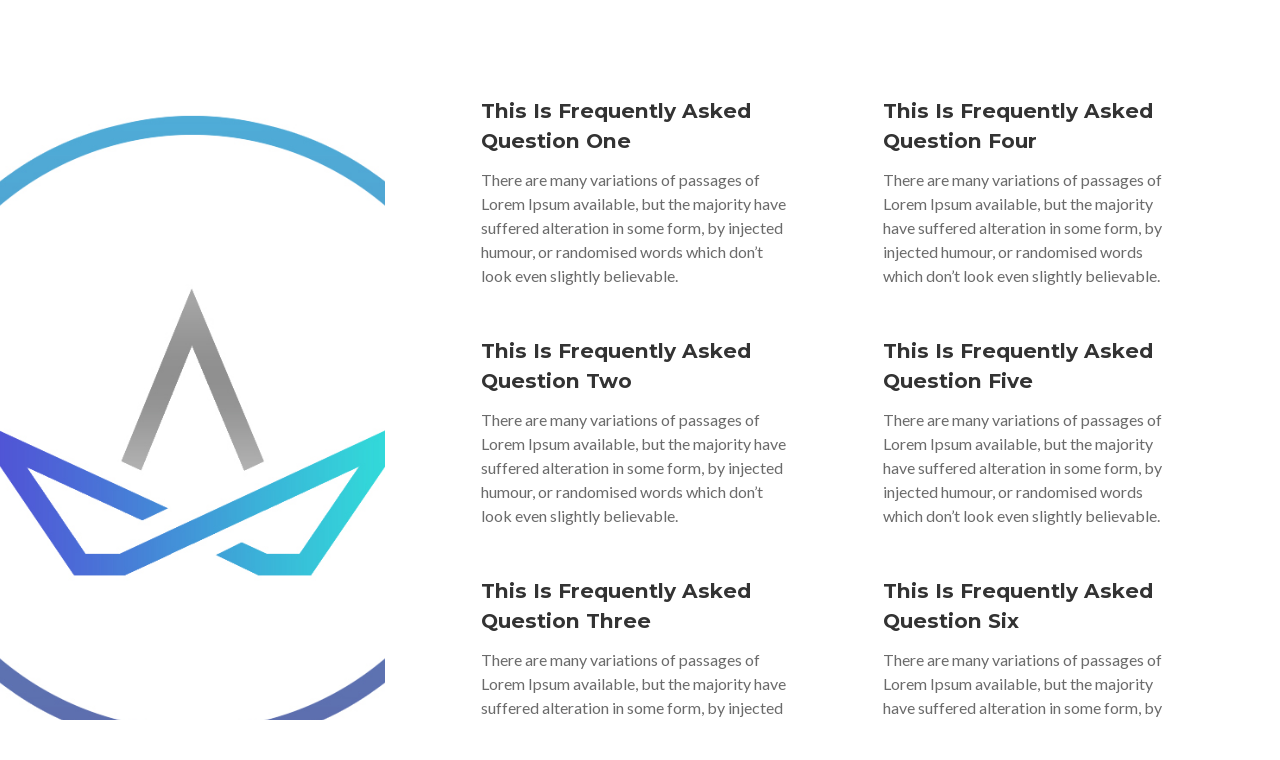

--- FILE ---
content_type: text/html; charset=UTF-8
request_url: https://ammarbasic.ba/kc-section/page-faq-5/
body_size: 62290
content:
<!DOCTYPE HTML>
<html lang="bs-BA">
<head>
<meta name='robots' content='index, follow, max-image-preview:large, max-snippet:-1, max-video-preview:-1' />

	<!-- This site is optimized with the Yoast SEO plugin v26.6 - https://yoast.com/wordpress/plugins/seo/ -->
	<title>Page - FAQ 5 - Ammar Bašić</title>
	<link rel="canonical" href="https://ammarbasic.ba/kc-section/page-faq-5/" />
	<meta property="og:locale" content="bs_BA" />
	<meta property="og:type" content="article" />
	<meta property="og:title" content="Page - FAQ 5 - Ammar Bašić" />
	<meta property="og:url" content="https://ammarbasic.ba/kc-section/page-faq-5/" />
	<meta property="og:site_name" content="Ammar Bašić" />
	<meta name="twitter:card" content="summary_large_image" />
	<meta name="twitter:label1" content="Est. reading time" />
	<meta name="twitter:data1" content="10 minuta" />
	<script type="application/ld+json" class="yoast-schema-graph">{"@context":"https://schema.org","@graph":[{"@type":"WebPage","@id":"https://ammarbasic.ba/kc-section/page-faq-5/","url":"https://ammarbasic.ba/kc-section/page-faq-5/","name":"Page - FAQ 5 - Ammar Bašić","isPartOf":{"@id":"https://ammarbasic.ba/#website"},"datePublished":"2018-10-04T09:14:54+00:00","breadcrumb":{"@id":"https://ammarbasic.ba/kc-section/page-faq-5/#breadcrumb"},"inLanguage":"bs-BA","potentialAction":[{"@type":"ReadAction","target":["https://ammarbasic.ba/kc-section/page-faq-5/"]}]},{"@type":"BreadcrumbList","@id":"https://ammarbasic.ba/kc-section/page-faq-5/#breadcrumb","itemListElement":[{"@type":"ListItem","position":1,"name":"Home","item":"https://ammarbasic.ba/"},{"@type":"ListItem","position":2,"name":"Page &#8211; FAQ 5"}]},{"@type":"WebSite","@id":"https://ammarbasic.ba/#website","url":"https://ammarbasic.ba/","name":"Ammar Bašić","description":"Duhovnost kao stil života","publisher":{"@id":"https://ammarbasic.ba/#organization"},"potentialAction":[{"@type":"SearchAction","target":{"@type":"EntryPoint","urlTemplate":"https://ammarbasic.ba/?s={search_term_string}"},"query-input":{"@type":"PropertyValueSpecification","valueRequired":true,"valueName":"search_term_string"}}],"inLanguage":"bs-BA"},{"@type":"Organization","@id":"https://ammarbasic.ba/#organization","name":"Ammar Bašić","url":"https://ammarbasic.ba/","logo":{"@type":"ImageObject","inLanguage":"bs-BA","@id":"https://ammarbasic.ba/#/schema/logo/image/","url":"https://ammarbasic.ba/wp-content/uploads/2021/03/logo_ammar_w.png","contentUrl":"https://ammarbasic.ba/wp-content/uploads/2021/03/logo_ammar_w.png","width":2380,"height":1102,"caption":"Ammar Bašić"},"image":{"@id":"https://ammarbasic.ba/#/schema/logo/image/"}}]}</script>
	<!-- / Yoast SEO plugin. -->


<link rel='dns-prefetch' href='//maxcdn.bootstrapcdn.com' />
<link rel='dns-prefetch' href='//use.fontawesome.com' />
<link rel='dns-prefetch' href='//fonts.googleapis.com' />
<link rel="alternate" type="application/rss+xml" title="Ammar Bašić &raquo; novosti" href="https://ammarbasic.ba/feed/" />
<link rel="alternate" type="application/rss+xml" title="Ammar Bašić &raquo;  novosti o komentarima" href="https://ammarbasic.ba/comments/feed/" />
<link rel="alternate" title="oEmbed (JSON)" type="application/json+oembed" href="https://ammarbasic.ba/wp-json/oembed/1.0/embed?url=https%3A%2F%2Fammarbasic.ba%2Fkc-section%2Fpage-faq-5%2F" />
<link rel="alternate" title="oEmbed (XML)" type="text/xml+oembed" href="https://ammarbasic.ba/wp-json/oembed/1.0/embed?url=https%3A%2F%2Fammarbasic.ba%2Fkc-section%2Fpage-faq-5%2F&#038;format=xml" />
<style id='wp-img-auto-sizes-contain-inline-css' type='text/css'>
img:is([sizes=auto i],[sizes^="auto," i]){contain-intrinsic-size:3000px 1500px}
/*# sourceURL=wp-img-auto-sizes-contain-inline-css */
</style>
<style id='wp-emoji-styles-inline-css' type='text/css'>

	img.wp-smiley, img.emoji {
		display: inline !important;
		border: none !important;
		box-shadow: none !important;
		height: 1em !important;
		width: 1em !important;
		margin: 0 0.07em !important;
		vertical-align: -0.1em !important;
		background: none !important;
		padding: 0 !important;
	}
/*# sourceURL=wp-emoji-styles-inline-css */
</style>
<link rel='stylesheet' id='wp-block-library-css' href='https://ammarbasic.ba/wp-includes/css/dist/block-library/style.min.css?ver=6.9' type='text/css' media='all' />
<style id='global-styles-inline-css' type='text/css'>
:root{--wp--preset--aspect-ratio--square: 1;--wp--preset--aspect-ratio--4-3: 4/3;--wp--preset--aspect-ratio--3-4: 3/4;--wp--preset--aspect-ratio--3-2: 3/2;--wp--preset--aspect-ratio--2-3: 2/3;--wp--preset--aspect-ratio--16-9: 16/9;--wp--preset--aspect-ratio--9-16: 9/16;--wp--preset--color--black: #000000;--wp--preset--color--cyan-bluish-gray: #abb8c3;--wp--preset--color--white: #ffffff;--wp--preset--color--pale-pink: #f78da7;--wp--preset--color--vivid-red: #cf2e2e;--wp--preset--color--luminous-vivid-orange: #ff6900;--wp--preset--color--luminous-vivid-amber: #fcb900;--wp--preset--color--light-green-cyan: #7bdcb5;--wp--preset--color--vivid-green-cyan: #00d084;--wp--preset--color--pale-cyan-blue: #8ed1fc;--wp--preset--color--vivid-cyan-blue: #0693e3;--wp--preset--color--vivid-purple: #9b51e0;--wp--preset--color--brand: #a9852c;--wp--preset--color--welirang: #333333;--wp--preset--color--bromo: #6b6b6b;--wp--preset--color--semeru: #aeaeae;--wp--preset--color--lawu: #e3e3e3;--wp--preset--color--sempu: #ffffff;--wp--preset--color--indrayanti: rgba(255, 255, 255, 0.6);--wp--preset--color--kenjeran: rgba(255, 255, 255, 0.4);--wp--preset--color--sedahan: rgba(255, 255, 255, 0.2);--wp--preset--color--toba-1: #dc3545;--wp--preset--color--toba-2: #28a745;--wp--preset--color--rating: #febc00;--wp--preset--color--facebook: #3b5998;--wp--preset--color--twitter: #1da1f2;--wp--preset--color--google-plus: #f12f26;--wp--preset--gradient--vivid-cyan-blue-to-vivid-purple: linear-gradient(135deg,rgb(6,147,227) 0%,rgb(155,81,224) 100%);--wp--preset--gradient--light-green-cyan-to-vivid-green-cyan: linear-gradient(135deg,rgb(122,220,180) 0%,rgb(0,208,130) 100%);--wp--preset--gradient--luminous-vivid-amber-to-luminous-vivid-orange: linear-gradient(135deg,rgb(252,185,0) 0%,rgb(255,105,0) 100%);--wp--preset--gradient--luminous-vivid-orange-to-vivid-red: linear-gradient(135deg,rgb(255,105,0) 0%,rgb(207,46,46) 100%);--wp--preset--gradient--very-light-gray-to-cyan-bluish-gray: linear-gradient(135deg,rgb(238,238,238) 0%,rgb(169,184,195) 100%);--wp--preset--gradient--cool-to-warm-spectrum: linear-gradient(135deg,rgb(74,234,220) 0%,rgb(151,120,209) 20%,rgb(207,42,186) 40%,rgb(238,44,130) 60%,rgb(251,105,98) 80%,rgb(254,248,76) 100%);--wp--preset--gradient--blush-light-purple: linear-gradient(135deg,rgb(255,206,236) 0%,rgb(152,150,240) 100%);--wp--preset--gradient--blush-bordeaux: linear-gradient(135deg,rgb(254,205,165) 0%,rgb(254,45,45) 50%,rgb(107,0,62) 100%);--wp--preset--gradient--luminous-dusk: linear-gradient(135deg,rgb(255,203,112) 0%,rgb(199,81,192) 50%,rgb(65,88,208) 100%);--wp--preset--gradient--pale-ocean: linear-gradient(135deg,rgb(255,245,203) 0%,rgb(182,227,212) 50%,rgb(51,167,181) 100%);--wp--preset--gradient--electric-grass: linear-gradient(135deg,rgb(202,248,128) 0%,rgb(113,206,126) 100%);--wp--preset--gradient--midnight: linear-gradient(135deg,rgb(2,3,129) 0%,rgb(40,116,252) 100%);--wp--preset--font-size--small: 13px;--wp--preset--font-size--medium: 20px;--wp--preset--font-size--large: 36px;--wp--preset--font-size--x-large: 42px;--wp--preset--spacing--20: 0.44rem;--wp--preset--spacing--30: 0.67rem;--wp--preset--spacing--40: 1rem;--wp--preset--spacing--50: 1.5rem;--wp--preset--spacing--60: 2.25rem;--wp--preset--spacing--70: 3.38rem;--wp--preset--spacing--80: 5.06rem;--wp--preset--shadow--natural: 6px 6px 9px rgba(0, 0, 0, 0.2);--wp--preset--shadow--deep: 12px 12px 50px rgba(0, 0, 0, 0.4);--wp--preset--shadow--sharp: 6px 6px 0px rgba(0, 0, 0, 0.2);--wp--preset--shadow--outlined: 6px 6px 0px -3px rgb(255, 255, 255), 6px 6px rgb(0, 0, 0);--wp--preset--shadow--crisp: 6px 6px 0px rgb(0, 0, 0);}:where(.is-layout-flex){gap: 0.5em;}:where(.is-layout-grid){gap: 0.5em;}body .is-layout-flex{display: flex;}.is-layout-flex{flex-wrap: wrap;align-items: center;}.is-layout-flex > :is(*, div){margin: 0;}body .is-layout-grid{display: grid;}.is-layout-grid > :is(*, div){margin: 0;}:where(.wp-block-columns.is-layout-flex){gap: 2em;}:where(.wp-block-columns.is-layout-grid){gap: 2em;}:where(.wp-block-post-template.is-layout-flex){gap: 1.25em;}:where(.wp-block-post-template.is-layout-grid){gap: 1.25em;}.has-black-color{color: var(--wp--preset--color--black) !important;}.has-cyan-bluish-gray-color{color: var(--wp--preset--color--cyan-bluish-gray) !important;}.has-white-color{color: var(--wp--preset--color--white) !important;}.has-pale-pink-color{color: var(--wp--preset--color--pale-pink) !important;}.has-vivid-red-color{color: var(--wp--preset--color--vivid-red) !important;}.has-luminous-vivid-orange-color{color: var(--wp--preset--color--luminous-vivid-orange) !important;}.has-luminous-vivid-amber-color{color: var(--wp--preset--color--luminous-vivid-amber) !important;}.has-light-green-cyan-color{color: var(--wp--preset--color--light-green-cyan) !important;}.has-vivid-green-cyan-color{color: var(--wp--preset--color--vivid-green-cyan) !important;}.has-pale-cyan-blue-color{color: var(--wp--preset--color--pale-cyan-blue) !important;}.has-vivid-cyan-blue-color{color: var(--wp--preset--color--vivid-cyan-blue) !important;}.has-vivid-purple-color{color: var(--wp--preset--color--vivid-purple) !important;}.has-black-background-color{background-color: var(--wp--preset--color--black) !important;}.has-cyan-bluish-gray-background-color{background-color: var(--wp--preset--color--cyan-bluish-gray) !important;}.has-white-background-color{background-color: var(--wp--preset--color--white) !important;}.has-pale-pink-background-color{background-color: var(--wp--preset--color--pale-pink) !important;}.has-vivid-red-background-color{background-color: var(--wp--preset--color--vivid-red) !important;}.has-luminous-vivid-orange-background-color{background-color: var(--wp--preset--color--luminous-vivid-orange) !important;}.has-luminous-vivid-amber-background-color{background-color: var(--wp--preset--color--luminous-vivid-amber) !important;}.has-light-green-cyan-background-color{background-color: var(--wp--preset--color--light-green-cyan) !important;}.has-vivid-green-cyan-background-color{background-color: var(--wp--preset--color--vivid-green-cyan) !important;}.has-pale-cyan-blue-background-color{background-color: var(--wp--preset--color--pale-cyan-blue) !important;}.has-vivid-cyan-blue-background-color{background-color: var(--wp--preset--color--vivid-cyan-blue) !important;}.has-vivid-purple-background-color{background-color: var(--wp--preset--color--vivid-purple) !important;}.has-black-border-color{border-color: var(--wp--preset--color--black) !important;}.has-cyan-bluish-gray-border-color{border-color: var(--wp--preset--color--cyan-bluish-gray) !important;}.has-white-border-color{border-color: var(--wp--preset--color--white) !important;}.has-pale-pink-border-color{border-color: var(--wp--preset--color--pale-pink) !important;}.has-vivid-red-border-color{border-color: var(--wp--preset--color--vivid-red) !important;}.has-luminous-vivid-orange-border-color{border-color: var(--wp--preset--color--luminous-vivid-orange) !important;}.has-luminous-vivid-amber-border-color{border-color: var(--wp--preset--color--luminous-vivid-amber) !important;}.has-light-green-cyan-border-color{border-color: var(--wp--preset--color--light-green-cyan) !important;}.has-vivid-green-cyan-border-color{border-color: var(--wp--preset--color--vivid-green-cyan) !important;}.has-pale-cyan-blue-border-color{border-color: var(--wp--preset--color--pale-cyan-blue) !important;}.has-vivid-cyan-blue-border-color{border-color: var(--wp--preset--color--vivid-cyan-blue) !important;}.has-vivid-purple-border-color{border-color: var(--wp--preset--color--vivid-purple) !important;}.has-vivid-cyan-blue-to-vivid-purple-gradient-background{background: var(--wp--preset--gradient--vivid-cyan-blue-to-vivid-purple) !important;}.has-light-green-cyan-to-vivid-green-cyan-gradient-background{background: var(--wp--preset--gradient--light-green-cyan-to-vivid-green-cyan) !important;}.has-luminous-vivid-amber-to-luminous-vivid-orange-gradient-background{background: var(--wp--preset--gradient--luminous-vivid-amber-to-luminous-vivid-orange) !important;}.has-luminous-vivid-orange-to-vivid-red-gradient-background{background: var(--wp--preset--gradient--luminous-vivid-orange-to-vivid-red) !important;}.has-very-light-gray-to-cyan-bluish-gray-gradient-background{background: var(--wp--preset--gradient--very-light-gray-to-cyan-bluish-gray) !important;}.has-cool-to-warm-spectrum-gradient-background{background: var(--wp--preset--gradient--cool-to-warm-spectrum) !important;}.has-blush-light-purple-gradient-background{background: var(--wp--preset--gradient--blush-light-purple) !important;}.has-blush-bordeaux-gradient-background{background: var(--wp--preset--gradient--blush-bordeaux) !important;}.has-luminous-dusk-gradient-background{background: var(--wp--preset--gradient--luminous-dusk) !important;}.has-pale-ocean-gradient-background{background: var(--wp--preset--gradient--pale-ocean) !important;}.has-electric-grass-gradient-background{background: var(--wp--preset--gradient--electric-grass) !important;}.has-midnight-gradient-background{background: var(--wp--preset--gradient--midnight) !important;}.has-small-font-size{font-size: var(--wp--preset--font-size--small) !important;}.has-medium-font-size{font-size: var(--wp--preset--font-size--medium) !important;}.has-large-font-size{font-size: var(--wp--preset--font-size--large) !important;}.has-x-large-font-size{font-size: var(--wp--preset--font-size--x-large) !important;}
/*# sourceURL=global-styles-inline-css */
</style>

<style id='classic-theme-styles-inline-css' type='text/css'>
/*! This file is auto-generated */
.wp-block-button__link{color:#fff;background-color:#32373c;border-radius:9999px;box-shadow:none;text-decoration:none;padding:calc(.667em + 2px) calc(1.333em + 2px);font-size:1.125em}.wp-block-file__button{background:#32373c;color:#fff;text-decoration:none}
/*# sourceURL=/wp-includes/css/classic-themes.min.css */
</style>
<style id='font-awesome-svg-styles-default-inline-css' type='text/css'>
.svg-inline--fa {
  display: inline-block;
  height: 1em;
  overflow: visible;
  vertical-align: -.125em;
}
/*# sourceURL=font-awesome-svg-styles-default-inline-css */
</style>
<link rel='stylesheet' id='font-awesome-svg-styles-css' href='https://ammarbasic.ba/wp-content/uploads/font-awesome/v5.15.2/css/svg-with-js.css' type='text/css' media='all' />
<style id='font-awesome-svg-styles-inline-css' type='text/css'>
   .wp-block-font-awesome-icon svg::before,
   .wp-rich-text-font-awesome-icon svg::before {content: unset;}
/*# sourceURL=font-awesome-svg-styles-inline-css */
</style>
<link rel='stylesheet' id='contact-form-7-css' href='https://ammarbasic.ba/wp-content/plugins/contact-form-7/includes/css/styles.css?ver=6.1.4' type='text/css' media='all' />
<link rel='stylesheet' id='groomly-customizer-style-css' href='https://ammarbasic.ba/wp-content/plugins/groomly-addon/assets/css/customizer/groomly-men.css?ver=6.9' type='text/css' media='all' />
<link rel='stylesheet' id='rs-plugin-settings-css' href='https://ammarbasic.ba/wp-content/plugins/revslider/public/assets/css/rs6.css?ver=6.3.4' type='text/css' media='all' />
<style id='rs-plugin-settings-inline-css' type='text/css'>
#rs-demo-id {}
/*# sourceURL=rs-plugin-settings-inline-css */
</style>
<link rel='stylesheet' id='woocommerce-layout-css' href='https://ammarbasic.ba/wp-content/plugins/woocommerce/assets/css/woocommerce-layout.css?ver=10.4.3' type='text/css' media='all' />
<link rel='stylesheet' id='woocommerce-smallscreen-css' href='https://ammarbasic.ba/wp-content/plugins/woocommerce/assets/css/woocommerce-smallscreen.css?ver=10.4.3' type='text/css' media='only screen and (max-width: 768px)' />
<link rel='stylesheet' id='woocommerce-general-css' href='https://ammarbasic.ba/wp-content/plugins/woocommerce/assets/css/woocommerce.css?ver=10.4.3' type='text/css' media='all' />
<style id='woocommerce-inline-inline-css' type='text/css'>
.woocommerce form .form-row .required { visibility: visible; }
/*# sourceURL=woocommerce-inline-inline-css */
</style>
<link rel='stylesheet' id='cff-css' href='https://ammarbasic.ba/wp-content/plugins/custom-facebook-feed/assets/css/cff-style.min.css?ver=4.3.4' type='text/css' media='all' />
<link rel='stylesheet' id='sb-font-awesome-css' href='https://maxcdn.bootstrapcdn.com/font-awesome/4.7.0/css/font-awesome.min.css?ver=6.9' type='text/css' media='all' />
<link rel='stylesheet' id='selectize-css' href='https://ammarbasic.ba/wp-content/themes/groomly/assets/vendors/selectize/css/selectize.css' type='text/css' media='all' />
<link rel='stylesheet' id='bootstrap-css' href='https://ammarbasic.ba/wp-content/themes/groomly/assets/css/bootstrap.min.css' type='text/css' media='all' />
<link rel='stylesheet' id='groomly-theme-style-css' href='https://ammarbasic.ba/wp-content/themes/groomly/assets/css/theme.min.css?ver=1.1.1' type='text/css' media='all' />
<style id='groomly-theme-style-inline-css' type='text/css'>
#header-image-bg{background-image:url(https://ammarbasic.ba/wp-content/uploads/2021/02/cropped-HEADER.jpg)}.custom-logo-link img{max-height:70px}.custom-logo-sticky-link img{max-height:70px}.home .navbar-light .navbar-nav .nav-link, .home #navbar .icon-chevron-down::before, .home #header.sticky.sticky--top #quadmenu.detheme_default_menu .quadmenu-navbar-nav > li > a > .quadmenu-item-content, .home #header.sticky.sticky--top #quadmenu.quadmenu-default_theme .quadmenu-navbar-nav > li:not(.quadmenu-item-type-button) > a > .quadmenu-item-content, .home .navbar-light .navbar-nav .menu-item-has-children::before, .home .navbar-light .navbar-nav .page_item_has_children::before{color:#ffffff}.groomly-scroll #header, #header.sticky.sticky--top{background-color:rgba(255,255,255,0.2)}
button, input[type="button"], input[type="submit"], .elementor-button{font-family:unset}button:hover,input[type="button"]:hover,input[type="submit"]:hover,.elementor-button:hover{font-family:unset}button, input[type="button"], input[type="submit"], .elementor-button{letter-spacing:2px}button, input[type="button"], input[type="submit"], .elementor-button{text-transform:uppercase}button, input[type="button"], input[type="submit"], .elementor-button{color:#ffffff !important}button:hover,input[type="button"]:hover,input[type="submit"]:hover,.elementor-button:hover{color:#ffffff !important}
/*# sourceURL=groomly-theme-style-inline-css */
</style>
<link rel='stylesheet' id='groomly-style-css' href='https://ammarbasic.ba/wp-content/themes/groomly/style.css' type='text/css' media='all' />
<link rel='stylesheet' id='pscrollbar-css' href='https://ammarbasic.ba/wp-content/plugins/quadmenu/assets/frontend/pscrollbar/perfect-scrollbar.min.css?ver=3.3.2' type='text/css' media='all' />
<link rel='stylesheet' id='owlcarousel-css' href='https://ammarbasic.ba/wp-content/plugins/quadmenu/assets/frontend/owlcarousel/owl.carousel.min.css?ver=3.3.2' type='text/css' media='all' />
<link rel='stylesheet' id='quadmenu-normalize-css' href='https://ammarbasic.ba/wp-content/plugins/quadmenu/assets/frontend/css/quadmenu-normalize.css?ver=3.3.2' type='text/css' media='all' />
<link rel='stylesheet' id='quadmenu-widgets-css' href='https://ammarbasic.ba/wp-content/uploads/groomly/quadmenu-widgets.css?ver=1616509813' type='text/css' media='all' />
<link rel='stylesheet' id='quadmenu-css' href='https://ammarbasic.ba/wp-content/plugins/quadmenu/build/frontend/style.css?ver=3.3.2' type='text/css' media='all' />
<link rel='stylesheet' id='quadmenu-locations-css' href='https://ammarbasic.ba/wp-content/uploads/groomly/quadmenu-locations.css?ver=1617005431' type='text/css' media='all' />
<link rel='stylesheet' id='fontawesome5-css' href='https://ammarbasic.ba/wp-content/plugins/quadmenu/assets/frontend/icons/fontawesome5/css/all.min.css?ver=6.9' type='text/css' media='all' />
<link rel='stylesheet' id='font-awesome-official-css' href='https://use.fontawesome.com/releases/v5.15.2/css/all.css' type='text/css' media='all' integrity="sha384-vSIIfh2YWi9wW0r9iZe7RJPrKwp6bG+s9QZMoITbCckVJqGCCRhc+ccxNcdpHuYu" crossorigin="anonymous" />
<link rel='stylesheet' id='redux-google-fonts-quadmenu_groomly-css' href='https://fonts.googleapis.com/css?family=Raleway%3A700&#038;subset=latin-ext&#038;ver=1617827275' type='text/css' media='all' />
<link rel='stylesheet' id='kristi-css' href='//fonts.googleapis.com/css?family=Kristi%3Aregular&#038;subset=latin&#038;ver=2.9.6' type='text/css' media='all' />
<link rel='stylesheet' id='merriweather-css' href='//fonts.googleapis.com/css?family=Merriweather%3A300%2C300italic%2Cregular%2Citalic%2C700%2C700italic%2C900%2C900italic&#038;subset=cyrillic%2Ccyrillic-ext%2Clatin%2Clatin-ext%2Cvietnamese&#038;ver=2.9.6' type='text/css' media='all' />
<link rel='stylesheet' id='lato-css' href='//fonts.googleapis.com/css?family=Lato%3A100%2C100italic%2C300%2C300italic%2Cregular%2Citalic%2C700%2C700italic%2C900%2C900italic&#038;subset=latin%2Clatin-ext&#038;ver=2.9.6' type='text/css' media='all' />
<link rel='stylesheet' id='montserrat-css' href='//fonts.googleapis.com/css?family=Montserrat%3A100%2C100italic%2C200%2C200italic%2C300%2C300italic%2Cregular%2Citalic%2C500%2C500italic%2C600%2C600italic%2C700%2C700italic%2C800%2C800italic%2C900%2C900italic&#038;subset=cyrillic%2Ccyrillic-ext%2Clatin%2Clatin-ext%2Cvietnamese&#038;ver=2.9.6' type='text/css' media='all' />
<link rel='stylesheet' id='lobster-css' href='//fonts.googleapis.com/css?family=Lobster%3Aregular&#038;subset=cyrillic%2Ccyrillic-ext%2Clatin%2Clatin-ext%2Cvietnamese&#038;ver=2.9.6' type='text/css' media='all' />
<link rel='stylesheet' id='oswald-css' href='//fonts.googleapis.com/css?family=Oswald%3A200%2C300%2Cregular%2C500%2C600%2C700&#038;subset=cyrillic%2Ccyrillic-ext%2Clatin%2Clatin-ext%2Cvietnamese&#038;ver=2.9.6' type='text/css' media='all' />
<link rel='stylesheet' id='quicksand-css' href='//fonts.googleapis.com/css?family=Quicksand%3A300%2Cregular%2C500%2C600%2C700&#038;subset=latin%2Clatin-ext%2Cvietnamese&#038;ver=2.9.6' type='text/css' media='all' />
<link rel='stylesheet' id='dancing-script-css' href='//fonts.googleapis.com/css?family=Dancing+Script%3Aregular%2C500%2C600%2C700&#038;subset=latin%2Clatin-ext%2Cvietnamese&#038;ver=2.9.6' type='text/css' media='all' />
<link rel='stylesheet' id='parisienne-css' href='//fonts.googleapis.com/css?family=Parisienne%3Aregular&#038;subset=latin%2Clatin-ext&#038;ver=2.9.6' type='text/css' media='all' />
<link rel='stylesheet' id='kc-general-css' href='https://ammarbasic.ba/wp-content/plugins/kingcomposer/assets/frontend/css/kingcomposer.min.css?ver=2.9.6' type='text/css' media='all' />
<link rel='stylesheet' id='kc-animate-css' href='https://ammarbasic.ba/wp-content/plugins/kingcomposer/assets/css/animate.css?ver=2.9.6' type='text/css' media='all' />
<link rel='stylesheet' id='kc-icon-1-css' href='https://ammarbasic.ba/wp-content/plugins/kingcomposer/assets/css/icons.css?ver=2.9.6' type='text/css' media='all' />
<link rel='stylesheet' id='font-awesome-official-v4shim-css' href='https://use.fontawesome.com/releases/v5.15.2/css/v4-shims.css' type='text/css' media='all' integrity="sha384-1CjXmylX8++C7CVZORGA9EwcbYDfZV2D4Kl1pTm3hp2I/usHDafIrgBJNuRTDQ4f" crossorigin="anonymous" />
<style id='font-awesome-official-v4shim-inline-css' type='text/css'>
@font-face {
font-family: "FontAwesome";
font-display: block;
src: url("https://use.fontawesome.com/releases/v5.15.2/webfonts/fa-brands-400.eot"),
		url("https://use.fontawesome.com/releases/v5.15.2/webfonts/fa-brands-400.eot?#iefix") format("embedded-opentype"),
		url("https://use.fontawesome.com/releases/v5.15.2/webfonts/fa-brands-400.woff2") format("woff2"),
		url("https://use.fontawesome.com/releases/v5.15.2/webfonts/fa-brands-400.woff") format("woff"),
		url("https://use.fontawesome.com/releases/v5.15.2/webfonts/fa-brands-400.ttf") format("truetype"),
		url("https://use.fontawesome.com/releases/v5.15.2/webfonts/fa-brands-400.svg#fontawesome") format("svg");
}

@font-face {
font-family: "FontAwesome";
font-display: block;
src: url("https://use.fontawesome.com/releases/v5.15.2/webfonts/fa-solid-900.eot"),
		url("https://use.fontawesome.com/releases/v5.15.2/webfonts/fa-solid-900.eot?#iefix") format("embedded-opentype"),
		url("https://use.fontawesome.com/releases/v5.15.2/webfonts/fa-solid-900.woff2") format("woff2"),
		url("https://use.fontawesome.com/releases/v5.15.2/webfonts/fa-solid-900.woff") format("woff"),
		url("https://use.fontawesome.com/releases/v5.15.2/webfonts/fa-solid-900.ttf") format("truetype"),
		url("https://use.fontawesome.com/releases/v5.15.2/webfonts/fa-solid-900.svg#fontawesome") format("svg");
}

@font-face {
font-family: "FontAwesome";
font-display: block;
src: url("https://use.fontawesome.com/releases/v5.15.2/webfonts/fa-regular-400.eot"),
		url("https://use.fontawesome.com/releases/v5.15.2/webfonts/fa-regular-400.eot?#iefix") format("embedded-opentype"),
		url("https://use.fontawesome.com/releases/v5.15.2/webfonts/fa-regular-400.woff2") format("woff2"),
		url("https://use.fontawesome.com/releases/v5.15.2/webfonts/fa-regular-400.woff") format("woff"),
		url("https://use.fontawesome.com/releases/v5.15.2/webfonts/fa-regular-400.ttf") format("truetype"),
		url("https://use.fontawesome.com/releases/v5.15.2/webfonts/fa-regular-400.svg#fontawesome") format("svg");
unicode-range: U+F004-F005,U+F007,U+F017,U+F022,U+F024,U+F02E,U+F03E,U+F044,U+F057-F059,U+F06E,U+F070,U+F075,U+F07B-F07C,U+F080,U+F086,U+F089,U+F094,U+F09D,U+F0A0,U+F0A4-F0A7,U+F0C5,U+F0C7-F0C8,U+F0E0,U+F0EB,U+F0F3,U+F0F8,U+F0FE,U+F111,U+F118-F11A,U+F11C,U+F133,U+F144,U+F146,U+F14A,U+F14D-F14E,U+F150-F152,U+F15B-F15C,U+F164-F165,U+F185-F186,U+F191-F192,U+F1AD,U+F1C1-F1C9,U+F1CD,U+F1D8,U+F1E3,U+F1EA,U+F1F6,U+F1F9,U+F20A,U+F247-F249,U+F24D,U+F254-F25B,U+F25D,U+F267,U+F271-F274,U+F279,U+F28B,U+F28D,U+F2B5-F2B6,U+F2B9,U+F2BB,U+F2BD,U+F2C1-F2C2,U+F2D0,U+F2D2,U+F2DC,U+F2ED,U+F328,U+F358-F35B,U+F3A5,U+F3D1,U+F410,U+F4AD;
}
/*# sourceURL=font-awesome-official-v4shim-inline-css */
</style>
<script type="text/javascript" src="https://ammarbasic.ba/wp-includes/js/jquery/jquery.min.js?ver=3.7.1" id="jquery-core-js"></script>
<script type="text/javascript" src="https://ammarbasic.ba/wp-includes/js/jquery/jquery-migrate.min.js?ver=3.4.1" id="jquery-migrate-js"></script>
<script type="text/javascript" src="https://ammarbasic.ba/wp-content/plugins/revslider/public/assets/js/rbtools.min.js?ver=6.3.4" id="tp-tools-js"></script>
<script type="text/javascript" src="https://ammarbasic.ba/wp-content/plugins/revslider/public/assets/js/rs6.min.js?ver=6.3.4" id="revmin-js"></script>
<script type="text/javascript" src="https://ammarbasic.ba/wp-content/plugins/woocommerce/assets/js/jquery-blockui/jquery.blockUI.min.js?ver=2.7.0-wc.10.4.3" id="wc-jquery-blockui-js" defer="defer" data-wp-strategy="defer"></script>
<script type="text/javascript" id="wc-add-to-cart-js-extra">
/* <![CDATA[ */
var wc_add_to_cart_params = {"ajax_url":"/wp-admin/admin-ajax.php","wc_ajax_url":"/?wc-ajax=%%endpoint%%","i18n_view_cart":"Vidi korpu","cart_url":"https://ammarbasic.ba/korpa/","is_cart":"","cart_redirect_after_add":"no"};
//# sourceURL=wc-add-to-cart-js-extra
/* ]]> */
</script>
<script type="text/javascript" src="https://ammarbasic.ba/wp-content/plugins/woocommerce/assets/js/frontend/add-to-cart.min.js?ver=10.4.3" id="wc-add-to-cart-js" defer="defer" data-wp-strategy="defer"></script>
<script type="text/javascript" src="https://ammarbasic.ba/wp-content/plugins/woocommerce/assets/js/js-cookie/js.cookie.min.js?ver=2.1.4-wc.10.4.3" id="wc-js-cookie-js" defer="defer" data-wp-strategy="defer"></script>
<script type="text/javascript" id="woocommerce-js-extra">
/* <![CDATA[ */
var woocommerce_params = {"ajax_url":"/wp-admin/admin-ajax.php","wc_ajax_url":"/?wc-ajax=%%endpoint%%","i18n_password_show":"Show password","i18n_password_hide":"Hide password"};
//# sourceURL=woocommerce-js-extra
/* ]]> */
</script>
<script type="text/javascript" src="https://ammarbasic.ba/wp-content/plugins/woocommerce/assets/js/frontend/woocommerce.min.js?ver=10.4.3" id="woocommerce-js" defer="defer" data-wp-strategy="defer"></script>
<link rel="https://api.w.org/" href="https://ammarbasic.ba/wp-json/" /><link rel="EditURI" type="application/rsd+xml" title="RSD" href="https://ammarbasic.ba/xmlrpc.php?rsd" />
<meta name="generator" content="WordPress 6.9" />
<meta name="generator" content="WooCommerce 10.4.3" />
<link rel='shortlink' href='https://ammarbasic.ba/?p=5360' />

		<!-- GA Google Analytics @ https://m0n.co/ga -->
		<script async src="https://www.googletagmanager.com/gtag/js?id=G-993W09WRJX"></script>
		<script>
			window.dataLayer = window.dataLayer || [];
			function gtag(){dataLayer.push(arguments);}
			gtag('js', new Date());
			gtag('config', 'G-993W09WRJX');
		</script>

	<script type="text/javascript">var kc_script_data={ajax_url:"https://ammarbasic.ba/wp-admin/admin-ajax.php"}</script>	<noscript><style>.woocommerce-product-gallery{ opacity: 1 !important; }</style></noscript>
	
	<meta name="viewport" content="width=device-width, initial-scale=1.0">

		<style>
		.quadmenu-row {
    padding: 12px !important;
}   
	</style>
	<meta name="generator" content="Powered by Slider Revolution 6.3.4 - responsive, Mobile-Friendly Slider Plugin for WordPress with comfortable drag and drop interface." />
<link rel="icon" href="https://ammarbasic.ba/wp-content/uploads/2021/04/cropped-favicon-32x32.png" sizes="32x32" />
<link rel="icon" href="https://ammarbasic.ba/wp-content/uploads/2021/04/cropped-favicon-192x192.png" sizes="192x192" />
<link rel="apple-touch-icon" href="https://ammarbasic.ba/wp-content/uploads/2021/04/cropped-favicon-180x180.png" />
<meta name="msapplication-TileImage" content="https://ammarbasic.ba/wp-content/uploads/2021/04/cropped-favicon-270x270.png" />
<script type="text/javascript">function setREVStartSize(e){
			//window.requestAnimationFrame(function() {				 
				window.RSIW = window.RSIW===undefined ? window.innerWidth : window.RSIW;	
				window.RSIH = window.RSIH===undefined ? window.innerHeight : window.RSIH;	
				try {								
					var pw = document.getElementById(e.c).parentNode.offsetWidth,
						newh;
					pw = pw===0 || isNaN(pw) ? window.RSIW : pw;
					e.tabw = e.tabw===undefined ? 0 : parseInt(e.tabw);
					e.thumbw = e.thumbw===undefined ? 0 : parseInt(e.thumbw);
					e.tabh = e.tabh===undefined ? 0 : parseInt(e.tabh);
					e.thumbh = e.thumbh===undefined ? 0 : parseInt(e.thumbh);
					e.tabhide = e.tabhide===undefined ? 0 : parseInt(e.tabhide);
					e.thumbhide = e.thumbhide===undefined ? 0 : parseInt(e.thumbhide);
					e.mh = e.mh===undefined || e.mh=="" || e.mh==="auto" ? 0 : parseInt(e.mh,0);		
					if(e.layout==="fullscreen" || e.l==="fullscreen") 						
						newh = Math.max(e.mh,window.RSIH);					
					else{					
						e.gw = Array.isArray(e.gw) ? e.gw : [e.gw];
						for (var i in e.rl) if (e.gw[i]===undefined || e.gw[i]===0) e.gw[i] = e.gw[i-1];					
						e.gh = e.el===undefined || e.el==="" || (Array.isArray(e.el) && e.el.length==0)? e.gh : e.el;
						e.gh = Array.isArray(e.gh) ? e.gh : [e.gh];
						for (var i in e.rl) if (e.gh[i]===undefined || e.gh[i]===0) e.gh[i] = e.gh[i-1];
											
						var nl = new Array(e.rl.length),
							ix = 0,						
							sl;					
						e.tabw = e.tabhide>=pw ? 0 : e.tabw;
						e.thumbw = e.thumbhide>=pw ? 0 : e.thumbw;
						e.tabh = e.tabhide>=pw ? 0 : e.tabh;
						e.thumbh = e.thumbhide>=pw ? 0 : e.thumbh;					
						for (var i in e.rl) nl[i] = e.rl[i]<window.RSIW ? 0 : e.rl[i];
						sl = nl[0];									
						for (var i in nl) if (sl>nl[i] && nl[i]>0) { sl = nl[i]; ix=i;}															
						var m = pw>(e.gw[ix]+e.tabw+e.thumbw) ? 1 : (pw-(e.tabw+e.thumbw)) / (e.gw[ix]);					
						newh =  (e.gh[ix] * m) + (e.tabh + e.thumbh);
					}				
					if(window.rs_init_css===undefined) window.rs_init_css = document.head.appendChild(document.createElement("style"));					
					document.getElementById(e.c).height = newh+"px";
					window.rs_init_css.innerHTML += "#"+e.c+"_wrapper { height: "+newh+"px }";				
				} catch(e){
					console.log("Failure at Presize of Slider:" + e)
				}					   
			//});
		  };</script>
		<style type="text/css" id="wp-custom-css">
			.post-meta-author {
display: none;
}
.post-meta-date {
display: none;
}
.post-meta {
display: none;
}

.meta-entries {
display: none;
}
		</style>
		<script type="text/javascript"></script><style type="text/css" id="kc-css-general">.kc-off-notice{display: inline-block !important;}.kc-container{max-width:1170px;}</style><style type="text/css" id="kc-css-render">@media only screen and (min-width:1000px) and (max-width:5000px){body.kc-css-system .kc-css-583170{width:30.09%;}body.kc-css-system .kc-css-322279{width:35.16%;}body.kc-css-system .kc-css-878521{width:100%;}body.kc-css-system .kc-css-84367{width:100%;}body.kc-css-system .kc-css-60627{width:100%;}body.kc-css-system .kc-css-912878{width:34.72%;}body.kc-css-system .kc-css-457215{width:100%;}body.kc-css-system .kc-css-85370{width:100%;}body.kc-css-system .kc-css-207635{width:100%;}body.kc-css-system .kc-css-981362{width:59.16%;}body.kc-css-system .kc-css-126344{width:40.82%;}body.kc-css-system .kc-css-211798{width:14.95%;}body.kc-css-system .kc-css-26172{width:69.55%;}body.kc-css-system .kc-css-679514{width:15.4%;}body.kc-css-system .kc-css-33424{width:100%;}body.kc-css-system .kc-css-940560{width:33.33%;}body.kc-css-system .kc-css-732596{width:33.33%;}body.kc-css-system .kc-css-853188{width:33.33%;}}body.kc-css-system .kc-css-832584{background:#ffffff;}body.kc-css-system .kc-css-583170{background:transparent url(https://ammarbasic.ba/wp-content/plugins/kingcomposer/assets/images/get_start.jpg) center center/cover no-repeat scroll;padding-right:0px;padding-left:0px;}body.kc-css-system .kc-css-322279{padding:96px 48px 96px 96px;}body.kc-css-system .kc-css-809096.kc_title,body.kc-css-system .kc-css-809096 .kc_title,body.kc-css-system .kc-css-809096 .kc_title a.kc_title_link{text-transform:capitalize;text-align:left;margin-bottom:12px;}body.kc-css-system .kc-css-851646 p{margin-bottom:0px;}body.kc-css-system .kc-css-652492.kc_title,body.kc-css-system .kc-css-652492 .kc_title,body.kc-css-system .kc-css-652492 .kc_title a.kc_title_link{text-transform:capitalize;text-align:left;margin-bottom:12px;}body.kc-css-system .kc-css-41858 p{margin-bottom:0px;}body.kc-css-system .kc-css-645632.kc_title,body.kc-css-system .kc-css-645632 .kc_title,body.kc-css-system .kc-css-645632 .kc_title a.kc_title_link{text-transform:capitalize;text-align:left;margin-bottom:12px;}body.kc-css-system .kc-css-353140 p{margin-bottom:0px;}body.kc-css-system .kc-css-912878{padding:96px 96px 96px 48px;}body.kc-css-system .kc-css-310418.kc_title,body.kc-css-system .kc-css-310418 .kc_title,body.kc-css-system .kc-css-310418 .kc_title a.kc_title_link{text-transform:capitalize;text-align:left;margin-bottom:12px;}body.kc-css-system .kc-css-655393 p{margin-bottom:0px;}body.kc-css-system .kc-css-887401.kc_title,body.kc-css-system .kc-css-887401 .kc_title,body.kc-css-system .kc-css-887401 .kc_title a.kc_title_link{text-transform:capitalize;text-align:left;margin-bottom:12px;}body.kc-css-system .kc-css-852757 p{margin-bottom:0px;}body.kc-css-system .kc-css-960256.kc_title,body.kc-css-system .kc-css-960256 .kc_title,body.kc-css-system .kc-css-960256 .kc_title a.kc_title_link{text-transform:capitalize;text-align:left;margin-bottom:12px;}body.kc-css-system .kc-css-304409 p{margin-bottom:0px;}body.kc-css-system .kc-css-57562{background:#333333;margin-bottom:-151px;padding-top:96px;padding-bottom:192px;}body.kc-css-system .kc-css-254479.kc_title,body.kc-css-system .kc-css-254479 .kc_title,body.kc-css-system .kc-css-254479 .kc_title a.kc_title_link{color:#ffffff;text-transform:capitalize;text-align:left;margin-bottom:24px;}body.kc-css-system .kc-css-641241 ,body.kc-css-system .kc-css-641241 p{color:rgba(255, 255, 255, 0.60);}body.kc-css-system .kc-css-846950 .kc_button{background-color:#f02b2d;font-family:Montserrat;font-size:14px;line-height:21px;font-weight:700;text-transform:uppercase;letter-spacing:2px;border-radius:50px 50px 50px 50px;padding:12px 48px 12px 48px;}body.kc-css-system .kc-css-846950{text-align:right;}body.kc-css-system .kc-css-846950 .kc_button:hover{color:#ffffff;background-color:#d72628;}body.kc-css-system .kc-css-533152{background:#e3e3e3;padding-top:48px;padding-bottom:48px;z-index:99;position:relative;}body.kc-css-system .kc-css-725415.kc_title,body.kc-css-system .kc-css-725415 .kc_title,body.kc-css-system .kc-css-725415 .kc_title a.kc_title_link{text-transform:capitalize;text-align:center;}body.kc-css-system .kc-css-587943 p{margin-bottom:48px;}body.kc-css-system .kc-css-21518{text-align:center;padding-right:48px;padding-left:48px;}body.kc-css-system .kc-css-61913 label{text-align:center;}body.kc-css-system .kc-css-61913 .wpcf7-submit{text-align:center;}body.kc-css-system .kc-css-516256{background:#f5f5f5;margin-top:-130px;margin-bottom:0px;padding-top:192px;padding-bottom:72px;}body.kc-css-system .kc-css-537615 .content-title{color:#6b6b6b;font-family:Lato;font-size:16px;font-weight:400;line-height:24px;text-transform:capitalize;margin-bottom:6px;}body.kc-css-system .kc-css-537615 .content-desc{color:#333333;font-family:Montserrat;font-size:18px;font-weight:700;line-height:27px;text-transform:capitalize;}body.kc-css-system .kc-css-537615 .content-icon i{color:#f02d2b;font-size:36px;line-height:41px;}body.kc-css-system .kc-css-838455 .content-title{color:#6b6b6b;font-family:Lato;font-size:16px;font-weight:400;line-height:24px;text-transform:capitalize;margin-bottom:6px;}body.kc-css-system .kc-css-838455 .content-desc{color:#333333;font-family:Montserrat;font-size:18px;font-weight:700;line-height:27px;text-transform:capitalize;}body.kc-css-system .kc-css-838455 .content-icon i{color:#f02d2b;font-size:36px;line-height:41px;}body.kc-css-system .kc-css-41011 .content-title{color:#6b6b6b;font-family:Lato;font-size:16px;font-weight:400;line-height:24px;text-transform:capitalize;margin-bottom:6px;}body.kc-css-system .kc-css-41011 .content-desc{color:#333333;font-family:Montserrat;font-size:18px;font-weight:700;line-height:27px;text-transform:capitalize;}body.kc-css-system .kc-css-41011 .content-icon i{color:#f02d2b;font-size:36px;line-height:41px;}@media only screen and (max-width:1024px){body.kc-css-system .kc-css-583170{width:100%;}body.kc-css-system .kc-css-322279{width:50%;}body.kc-css-system .kc-css-912878{width:50%;}body.kc-css-system .kc-css-211798{width:20%;}body.kc-css-system .kc-css-26172{width:60%;}body.kc-css-system .kc-css-679514{width:20%;}body.kc-css-system .kc-css-940560{margin-left:0%;width:33%;}body.kc-css-system .kc-css-537615{margin-bottom:12px;}body.kc-css-system .kc-css-732596{margin-left:0%;width:33%;}body.kc-css-system .kc-css-838455{margin-bottom:12px;}body.kc-css-system .kc-css-853188{margin-left:0%;width:33%;}body.kc-css-system .kc-css-41011{margin-bottom:12px;}}@media only screen and (max-width:999px){body.kc-css-system .kc-css-211798{width:10%;}body.kc-css-system .kc-css-26172{width:80%;}body.kc-css-system .kc-css-679514{width:10%;}body.kc-css-system .kc-css-940560{margin-left:0%;width:100%;}body.kc-css-system .kc-css-537615{padding-bottom:24px;}body.kc-css-system .kc-css-732596{margin-left:0%;width:100%;}body.kc-css-system .kc-css-838455{padding-bottom:24px;}body.kc-css-system .kc-css-853188{margin-left:0%;width:100%;}body.kc-css-system .kc-css-41011{padding-bottom:24px;}}@media only screen and (max-width:767px){body.kc-css-system .kc-css-57562{margin-bottom:-194px;padding-top:264px;}body.kc-css-system .kc-css-846950{text-align:left;}body.kc-css-system .kc-css-846950 .kc_button{margin-top:24px;}body.kc-css-system .kc-css-940560{margin-left:0%;width:100%;}body.kc-css-system .kc-css-732596{margin-left:0%;width:100%;}body.kc-css-system .kc-css-853188{margin-left:0%;width:100%;}}@media only screen and (max-width:479px){body.kc-css-system .kc-css-322279{padding:48px 48px 24px 48px;width:100%;}body.kc-css-system .kc-css-809096.kc_title,body.kc-css-system .kc-css-809096 .kc_title,body.kc-css-system .kc-css-809096 .kc_title a.kc_title_link{margin-bottom:12px;}body.kc-css-system .kc-css-652492.kc_title,body.kc-css-system .kc-css-652492 .kc_title,body.kc-css-system .kc-css-652492 .kc_title a.kc_title_link{margin-bottom:12px;}body.kc-css-system .kc-css-645632.kc_title,body.kc-css-system .kc-css-645632 .kc_title,body.kc-css-system .kc-css-645632 .kc_title a.kc_title_link{margin-bottom:12px;}body.kc-css-system .kc-css-912878{padding:24px 48px 48px 48px;width:100%;}body.kc-css-system .kc-css-310418.kc_title,body.kc-css-system .kc-css-310418 .kc_title,body.kc-css-system .kc-css-310418 .kc_title a.kc_title_link{margin-bottom:12px;}body.kc-css-system .kc-css-887401.kc_title,body.kc-css-system .kc-css-887401 .kc_title,body.kc-css-system .kc-css-887401 .kc_title a.kc_title_link{margin-bottom:12px;}body.kc-css-system .kc-css-960256.kc_title,body.kc-css-system .kc-css-960256 .kc_title,body.kc-css-system .kc-css-960256 .kc_title a.kc_title_link{margin-bottom:12px;}body.kc-css-system .kc-css-57562{margin-bottom:-234px;padding-top:288px;}body.kc-css-system .kc-css-254479.kc_title,body.kc-css-system .kc-css-254479 .kc_title,body.kc-css-system .kc-css-254479 .kc_title a.kc_title_link{margin-bottom:12px;}body.kc-css-system .kc-css-725415.kc_title,body.kc-css-system .kc-css-725415 .kc_title,body.kc-css-system .kc-css-725415 .kc_title a.kc_title_link{margin-bottom:12px;}body.kc-css-system .kc-css-940560{margin-left:0%;width:100%;}body.kc-css-system .kc-css-732596{margin-left:0%;width:100%;}body.kc-css-system .kc-css-853188{margin-left:0%;width:100%;}}</style><style id="wpforms-css-vars-root">
				:root {
					--wpforms-field-border-radius: 3px;
--wpforms-field-background-color: #ffffff;
--wpforms-field-border-color: rgba( 0, 0, 0, 0.25 );
--wpforms-field-text-color: rgba( 0, 0, 0, 0.7 );
--wpforms-label-color: rgba( 0, 0, 0, 0.85 );
--wpforms-label-sublabel-color: rgba( 0, 0, 0, 0.55 );
--wpforms-label-error-color: #d63637;
--wpforms-button-border-radius: 3px;
--wpforms-button-background-color: #066aab;
--wpforms-button-text-color: #ffffff;
--wpforms-page-break-color: #066aab;
--wpforms-field-size-input-height: 43px;
--wpforms-field-size-input-spacing: 15px;
--wpforms-field-size-font-size: 16px;
--wpforms-field-size-line-height: 19px;
--wpforms-field-size-padding-h: 14px;
--wpforms-field-size-checkbox-size: 16px;
--wpforms-field-size-sublabel-spacing: 5px;
--wpforms-field-size-icon-size: 1;
--wpforms-label-size-font-size: 16px;
--wpforms-label-size-line-height: 19px;
--wpforms-label-size-sublabel-font-size: 14px;
--wpforms-label-size-sublabel-line-height: 17px;
--wpforms-button-size-font-size: 17px;
--wpforms-button-size-height: 41px;
--wpforms-button-size-padding-h: 15px;
--wpforms-button-size-margin-top: 10px;

				}
			</style><link rel='stylesheet' id='wc-blocks-style-css' href='https://ammarbasic.ba/wp-content/plugins/woocommerce/assets/client/blocks/wc-blocks.css?ver=wc-10.4.3' type='text/css' media='all' />
<link rel='stylesheet' id='groomly-google-font-css' href='https://fonts.googleapis.com/css?family&#038;ver=6.9' type='text/css' media='all' />
</head>
<body data-rsssl=1 class="wp-singular kc-section-template-default single single-kc-section postid-5360 wp-custom-logo wp-theme-groomly theme-groomly kingcomposer kc-css-system woocommerce-no-js groomly-blog-type-classic-blog groomly-masonry-layout groomly-layout-fullwidth groomly-header-image-hide groomly-header-image-hide-product no-sidebar sidebar-none groomly-sticky">
	<div id="kc-section-display">
				<article id="post-5360" class="post-5360 kc-section type-kc-section status-publish hentry kc-section-category-all-page kc-section-category-faq-page">

			<div class="entry-content">
				<div class="kc_clfw"></div><section data-kc-fullwidth="content" class="kc-elm kc-css-832584 kc_row"><div class="kc-row-container"><div class="kc-wrap-columns"><div class="kc-elm kc-css-865158 kc_col-sm-12 kc_column kc_col-sm-12"><div class="kc-col-container"><div data-kc-equalheight="true" data-kc-row-action="true" data-kc-equalheight-align="middle" class="kc-elm kc-css-876651 kc_row kc_row_inner"><div class="kc-elm kc-css-583170 kc_col-sm-4 kc_column_inner kc_col-sm-4"><div class="kc_wrapper kc-col-inner-container"><div class="kc-elm kc-css-747737" style="height: 500px; clear: both; width:100%;"></div></div></div><div class="kc-elm kc-css-322279 kc_col-sm-4 kc_column_inner kc_col-sm-4"><div class="kc_wrapper kc-col-inner-container"><div class="kc-elm kc-css-877127 kc_row kc_row_inner"><div class="kc-elm kc-css-878521 kc_col-sm-12 kc_column_inner kc_col-sm-12"><div class="kc_wrapper kc-col-inner-container">
<div class="kc-elm kc-css-809096 kc-title-wrap ">

	<h4 class="kc_title">This is Frequently Asked Question One</h4>
</div>
<div class="kc-elm kc-css-851646 kc_text_block"><p>There are many variations of passages of Lorem Ipsum available, but the majority have suffered alteration in some form, by injected humour, or randomised words which don&#8217;t look even slightly believable.</p>
</div></div></div></div><div class="kc-elm kc-css-124241" style="height: 48px; clear: both; width:100%;"></div><div class="kc-elm kc-css-181739 kc_row kc_row_inner"><div class="kc-elm kc-css-84367 kc_col-sm-12 kc_column_inner kc_col-sm-12"><div class="kc_wrapper kc-col-inner-container">
<div class="kc-elm kc-css-652492 kc-title-wrap ">

	<h4 class="kc_title">This is Frequently Asked Question Two</h4>
</div>
<div class="kc-elm kc-css-41858 kc_text_block"><p>There are many variations of passages of Lorem Ipsum available, but the majority have suffered alteration in some form, by injected humour, or randomised words which don&#8217;t look even slightly believable.</p>
</div></div></div></div><div class="kc-elm kc-css-21885" style="height: 48px; clear: both; width:100%;"></div><div class="kc-elm kc-css-587445 kc_row kc_row_inner"><div class="kc-elm kc-css-60627 kc_col-sm-12 kc_column_inner kc_col-sm-12"><div class="kc_wrapper kc-col-inner-container">
<div class="kc-elm kc-css-645632 kc-title-wrap ">

	<h4 class="kc_title">This is Frequently Asked Question Three</h4>
</div>
<div class="kc-elm kc-css-353140 kc_text_block"><p>There are many variations of passages of Lorem Ipsum available, but the majority have suffered alteration in some form, by injected humour, or randomised words which don&#8217;t look even slightly believable.</p>
</div></div></div></div></div></div><div class="kc-elm kc-css-912878 kc_col-sm-4 kc_column_inner kc_col-sm-4"><div class="kc_wrapper kc-col-inner-container"><div class="kc-elm kc-css-468220 kc_row kc_row_inner"><div class="kc-elm kc-css-457215 kc_col-sm-12 kc_column_inner kc_col-sm-12"><div class="kc_wrapper kc-col-inner-container">
<div class="kc-elm kc-css-310418 kc-title-wrap ">

	<h4 class="kc_title">This is Frequently Asked Question Four</h4>
</div>
<div class="kc-elm kc-css-655393 kc_text_block"><p>There are many variations of passages of Lorem Ipsum available, but the majority have suffered alteration in some form, by injected humour, or randomised words which don&#8217;t look even slightly believable.</p>
</div></div></div></div><div class="kc-elm kc-css-415293" style="height: 48px; clear: both; width:100%;"></div><div class="kc-elm kc-css-274468 kc_row kc_row_inner"><div class="kc-elm kc-css-85370 kc_col-sm-12 kc_column_inner kc_col-sm-12"><div class="kc_wrapper kc-col-inner-container">
<div class="kc-elm kc-css-887401 kc-title-wrap ">

	<h4 class="kc_title">This is Frequently Asked Question Five</h4>
</div>
<div class="kc-elm kc-css-852757 kc_text_block"><p>There are many variations of passages of Lorem Ipsum available, but the majority have suffered alteration in some form, by injected humour, or randomised words which don&#8217;t look even slightly believable.</p>
</div></div></div></div><div class="kc-elm kc-css-516268" style="height: 48px; clear: both; width:100%;"></div><div class="kc-elm kc-css-668203 kc_row kc_row_inner"><div class="kc-elm kc-css-207635 kc_col-sm-12 kc_column_inner kc_col-sm-12"><div class="kc_wrapper kc-col-inner-container">
<div class="kc-elm kc-css-960256 kc-title-wrap ">

	<h4 class="kc_title">This is Frequently Asked Question Six</h4>
</div>
<div class="kc-elm kc-css-304409 kc_text_block"><p>There are many variations of passages of Lorem Ipsum available, but the majority have suffered alteration in some form, by injected humour, or randomised words which don&#8217;t look even slightly believable.</p>
</div></div></div></div></div></div></div></div></div></div></div></section><section data-kc-equalheight="true" data-kc-equalheight-align="middle" data-kc-fullwidth="row" class="kc-elm kc-css-57562 kc_row"><div class="kc-row-container  kc-container"><div class="kc-wrap-columns"><div class="kc-elm kc-css-981362 kc_col-sm-7 kc_column kc_col-sm-7"><div class="kc-col-container">
<div class="kc-elm kc-css-254479 kc-title-wrap ">

	<h2 class="kc_title">Get in touch with us</h2>
</div>
<div class="kc-elm kc-css-641241 kc_text_block"><p class="p1">Lorem ipsum dolor sit amet, sed do eiusmod tempor incididunt ut labore et dolore magna aliqua.</p>
</div></div></div><div class="kc-elm kc-css-126344 kc_col-sm-5 kc_column kc_col-sm-5"><div class="kc-col-container">
<div class="kc-elm kc-css-846950">
	<a class="kc_button" href="#" onclick="">
		Call to Action	</a>
</div>
</div></div></div></div></section><section class="kc-elm kc-css-533152 kc_row"><div class="kc-row-container  kc-container"><div class="kc-wrap-columns"><div class="kc-elm kc-css-898647 kc_col-sm-12 kc_column kc_col-sm-12"><div class="kc-col-container"><div class="kc-elm kc-css-265847 kc_row kc_row_inner"><div class="kc-elm kc-css-211798 kc_col-sm-2 kc_column_inner kc_col-sm-2"><div class="kc_wrapper kc-col-inner-container"></div></div><div class="kc-elm kc-css-26172 kc_col-sm-8 kc_column_inner kc_col-sm-8"><div class="kc_wrapper kc-col-inner-container">
<div class="kc-elm kc-css-725415 kc-title-wrap ">

	<h2 class="kc_title">Want our best travel deals?</h2>
</div>
<div class="kc-elm kc-css-587943 kc_text_block"><p style="text-align: center">Get instant access to the latest deals!</p>
</div></div></div><div class="kc-elm kc-css-679514 kc_col-sm-2 kc_column_inner kc_col-sm-2"><div class="kc_wrapper kc-col-inner-container"></div></div></div><div class="kc-elm kc-css-21518 kc_row kc_row_inner"><div class="kc-elm kc-css-33424 kc_col-sm-12 kc_column_inner kc_col-sm-12"><div class="kc_wrapper kc-col-inner-container">Please select one of contact form 7 for display.</div></div></div></div></div></div></div></section><section data-kc-fullwidth="row" data-kc-parallax="true" class="kc-elm kc-css-516256 kc_row"><div class="kc-row-container  kc-container"><div class="kc-wrap-columns"><div class="kc-elm kc-css-940560 kc_col-sm-4 kc_column kc_col-sm-4"><div class="kc-col-container"><div class="kc-elm kc-css-537615 kc-feature-boxes kc-fb-layout-3">

	<div class="content-icon"><i class="sl-phone"></i></div><div class="box-right"><div class="content-title">Booking via Call</div><div class="content-desc">1-888-123-4567</div></div>
</div>
</div></div><div class="kc-elm kc-css-732596 kc_col-sm-4 kc_column kc_col-sm-4"><div class="kc-col-container"><div class="kc-elm kc-css-838455 kc-feature-boxes kc-fb-layout-3">

	<div class="content-icon"><i class="sl-envelope-open"></i></div><div class="box-right"><div class="content-title">Asking Question via Email</div><div class="content-desc">vastthemes@mail.com</div></div>
</div>
</div></div><div class="kc-elm kc-css-853188 kc_col-sm-4 kc_column kc_col-sm-4"><div class="kc-col-container"><div class="kc-elm kc-css-41011 kc-feature-boxes kc-fb-layout-3">

	<div class="content-icon"><i class="sl-location-pin"></i></div><div class="box-right"><div class="content-title">Our Office</div><div class="content-desc">82  Red Lane, London</div></div>
</div>
</div></div></div></div></section>			</div>
			
		</article>
			</div>

	<script type="speculationrules">
{"prefetch":[{"source":"document","where":{"and":[{"href_matches":"/*"},{"not":{"href_matches":["/wp-*.php","/wp-admin/*","/wp-content/uploads/*","/wp-content/*","/wp-content/plugins/*","/wp-content/themes/groomly/*","/*\\?(.+)"]}},{"not":{"selector_matches":"a[rel~=\"nofollow\"]"}},{"not":{"selector_matches":".no-prefetch, .no-prefetch a"}}]},"eagerness":"conservative"}]}
</script>
<!-- Custom Facebook Feed JS -->
<script type="text/javascript">var cffajaxurl = "https://ammarbasic.ba/wp-admin/admin-ajax.php";
var cfflinkhashtags = "true";
</script>
	<script type='text/javascript'>
		(function () {
			var c = document.body.className;
			c = c.replace(/woocommerce-no-js/, 'woocommerce-js');
			document.body.className = c;
		})();
	</script>
	<script type="text/javascript" src="https://ammarbasic.ba/wp-includes/js/dist/hooks.min.js?ver=dd5603f07f9220ed27f1" id="wp-hooks-js"></script>
<script type="text/javascript" src="https://ammarbasic.ba/wp-includes/js/dist/i18n.min.js?ver=c26c3dc7bed366793375" id="wp-i18n-js"></script>
<script type="text/javascript" id="wp-i18n-js-after">
/* <![CDATA[ */
wp.i18n.setLocaleData( { 'text direction\u0004ltr': [ 'ltr' ] } );
//# sourceURL=wp-i18n-js-after
/* ]]> */
</script>
<script type="text/javascript" src="https://ammarbasic.ba/wp-content/plugins/contact-form-7/includes/swv/js/index.js?ver=6.1.4" id="swv-js"></script>
<script type="text/javascript" id="contact-form-7-js-before">
/* <![CDATA[ */
var wpcf7 = {
    "api": {
        "root": "https:\/\/ammarbasic.ba\/wp-json\/",
        "namespace": "contact-form-7\/v1"
    }
};
//# sourceURL=contact-form-7-js-before
/* ]]> */
</script>
<script type="text/javascript" src="https://ammarbasic.ba/wp-content/plugins/contact-form-7/includes/js/index.js?ver=6.1.4" id="contact-form-7-js"></script>
<script type="text/javascript" src="https://ammarbasic.ba/wp-content/plugins/custom-facebook-feed/assets/js/cff-scripts.min.js?ver=4.3.4" id="cffscripts-js"></script>
<script type="text/javascript" src="https://ammarbasic.ba/wp-content/themes/groomly/assets/vendors/selectize/js/selectize.min.js" id="selectize-js"></script>
<script type="text/javascript" src="https://ammarbasic.ba/wp-content/themes/groomly/assets/vendors/selectize/js/dropdown.js" id="dropdown-js"></script>
<script type="text/javascript" src="https://ammarbasic.ba/wp-content/themes/groomly/assets/vendors/selectize/js/dropdownhover.js" id="dropdown-hover-js"></script>
<script type="text/javascript" src="https://ammarbasic.ba/wp-content/themes/groomly/assets/vendors/headroom/headroom.min.js" id="headroom-js"></script>
<script type="text/javascript" src="https://ammarbasic.ba/wp-content/themes/groomly/assets/vendors/headroom/sticky-header.js" id="sticky-header-js"></script>
<script type="text/javascript" src="https://ammarbasic.ba/wp-content/themes/groomly/assets/vendors/rellax/rellax.min.js" id="rellax-js"></script>
<script type="text/javascript" src="https://ammarbasic.ba/wp-content/themes/groomly/assets/vendors/rellax/banner.js" id="rellax-banner-js"></script>
<script type="text/javascript" src="https://ammarbasic.ba/wp-includes/js/imagesloaded.min.js?ver=5.0.0" id="imagesloaded-js"></script>
<script type="text/javascript" src="https://ammarbasic.ba/wp-includes/js/masonry.min.js?ver=4.2.2" id="masonry-js"></script>
<script type="text/javascript" src="https://ammarbasic.ba/wp-content/themes/groomly/assets/vendors/modernizr/modernizr-custom.min.js" id="modernizr-js"></script>
<script type="text/javascript" src="https://ammarbasic.ba/wp-content/themes/groomly/assets/vendors/classie/classie.js" id="classie-js"></script>
<script type="text/javascript" src="https://ammarbasic.ba/wp-content/themes/groomly/assets/vendors/anim-on-scroll/anim-on-scroll.js" id="anim-on-scroll-js"></script>
<script type="text/javascript" src="https://ammarbasic.ba/wp-content/themes/groomly/assets/js/bootstrap.min.js" id="bootstrap-js"></script>
<script type="text/javascript" src="https://ammarbasic.ba/wp-content/themes/groomly/assets/js/theme.min.js?ver=1.1.1" id="groomly-theme-js-js"></script>
<script type="text/javascript" src="https://ammarbasic.ba/wp-includes/js/comment-reply.min.js?ver=6.9" id="comment-reply-js" async="async" data-wp-strategy="async" fetchpriority="low"></script>
<script type="text/javascript" src="https://ammarbasic.ba/wp-content/plugins/quadmenu/assets/frontend/pscrollbar/perfect-scrollbar.jquery.min.js?ver=3.3.2" id="pscrollbar-js"></script>
<script type="text/javascript" src="https://ammarbasic.ba/wp-content/plugins/quadmenu/assets/frontend/owlcarousel/owl.carousel.min.js?ver=3.3.2" id="owlcarousel-js"></script>
<script type="text/javascript" src="https://ammarbasic.ba/wp-includes/js/hoverIntent.min.js?ver=1.10.2" id="hoverIntent-js"></script>
<script type="text/javascript" id="quadmenu-js-extra">
/* <![CDATA[ */
var quadmenu = {"ajaxurl":"https://ammarbasic.ba/wp-admin/admin-ajax.php","gutter":"24"};
//# sourceURL=quadmenu-js-extra
/* ]]> */
</script>
<script type="text/javascript" src="https://ammarbasic.ba/wp-content/plugins/quadmenu/build/frontend/index.js?ver=64a0778cf68e89eed44f" id="quadmenu-js"></script>
<script type="text/javascript" src="https://ammarbasic.ba/wp-content/plugins/woocommerce/assets/js/sourcebuster/sourcebuster.min.js?ver=10.4.3" id="sourcebuster-js-js"></script>
<script type="text/javascript" id="wc-order-attribution-js-extra">
/* <![CDATA[ */
var wc_order_attribution = {"params":{"lifetime":1.0000000000000000818030539140313095458623138256371021270751953125e-5,"session":30,"base64":false,"ajaxurl":"https://ammarbasic.ba/wp-admin/admin-ajax.php","prefix":"wc_order_attribution_","allowTracking":true},"fields":{"source_type":"current.typ","referrer":"current_add.rf","utm_campaign":"current.cmp","utm_source":"current.src","utm_medium":"current.mdm","utm_content":"current.cnt","utm_id":"current.id","utm_term":"current.trm","utm_source_platform":"current.plt","utm_creative_format":"current.fmt","utm_marketing_tactic":"current.tct","session_entry":"current_add.ep","session_start_time":"current_add.fd","session_pages":"session.pgs","session_count":"udata.vst","user_agent":"udata.uag"}};
//# sourceURL=wc-order-attribution-js-extra
/* ]]> */
</script>
<script type="text/javascript" src="https://ammarbasic.ba/wp-content/plugins/woocommerce/assets/js/frontend/order-attribution.min.js?ver=10.4.3" id="wc-order-attribution-js"></script>
<script type="text/javascript" src="https://ammarbasic.ba/wp-content/plugins/kingcomposer/assets/frontend/js/kingcomposer.min.js?ver=2.9.6" id="kc-front-scripts-js"></script>
<script id="wp-emoji-settings" type="application/json">
{"baseUrl":"https://s.w.org/images/core/emoji/17.0.2/72x72/","ext":".png","svgUrl":"https://s.w.org/images/core/emoji/17.0.2/svg/","svgExt":".svg","source":{"concatemoji":"https://ammarbasic.ba/wp-includes/js/wp-emoji-release.min.js?ver=6.9"}}
</script>
<script type="module">
/* <![CDATA[ */
/*! This file is auto-generated */
const a=JSON.parse(document.getElementById("wp-emoji-settings").textContent),o=(window._wpemojiSettings=a,"wpEmojiSettingsSupports"),s=["flag","emoji"];function i(e){try{var t={supportTests:e,timestamp:(new Date).valueOf()};sessionStorage.setItem(o,JSON.stringify(t))}catch(e){}}function c(e,t,n){e.clearRect(0,0,e.canvas.width,e.canvas.height),e.fillText(t,0,0);t=new Uint32Array(e.getImageData(0,0,e.canvas.width,e.canvas.height).data);e.clearRect(0,0,e.canvas.width,e.canvas.height),e.fillText(n,0,0);const a=new Uint32Array(e.getImageData(0,0,e.canvas.width,e.canvas.height).data);return t.every((e,t)=>e===a[t])}function p(e,t){e.clearRect(0,0,e.canvas.width,e.canvas.height),e.fillText(t,0,0);var n=e.getImageData(16,16,1,1);for(let e=0;e<n.data.length;e++)if(0!==n.data[e])return!1;return!0}function u(e,t,n,a){switch(t){case"flag":return n(e,"\ud83c\udff3\ufe0f\u200d\u26a7\ufe0f","\ud83c\udff3\ufe0f\u200b\u26a7\ufe0f")?!1:!n(e,"\ud83c\udde8\ud83c\uddf6","\ud83c\udde8\u200b\ud83c\uddf6")&&!n(e,"\ud83c\udff4\udb40\udc67\udb40\udc62\udb40\udc65\udb40\udc6e\udb40\udc67\udb40\udc7f","\ud83c\udff4\u200b\udb40\udc67\u200b\udb40\udc62\u200b\udb40\udc65\u200b\udb40\udc6e\u200b\udb40\udc67\u200b\udb40\udc7f");case"emoji":return!a(e,"\ud83e\u1fac8")}return!1}function f(e,t,n,a){let r;const o=(r="undefined"!=typeof WorkerGlobalScope&&self instanceof WorkerGlobalScope?new OffscreenCanvas(300,150):document.createElement("canvas")).getContext("2d",{willReadFrequently:!0}),s=(o.textBaseline="top",o.font="600 32px Arial",{});return e.forEach(e=>{s[e]=t(o,e,n,a)}),s}function r(e){var t=document.createElement("script");t.src=e,t.defer=!0,document.head.appendChild(t)}a.supports={everything:!0,everythingExceptFlag:!0},new Promise(t=>{let n=function(){try{var e=JSON.parse(sessionStorage.getItem(o));if("object"==typeof e&&"number"==typeof e.timestamp&&(new Date).valueOf()<e.timestamp+604800&&"object"==typeof e.supportTests)return e.supportTests}catch(e){}return null}();if(!n){if("undefined"!=typeof Worker&&"undefined"!=typeof OffscreenCanvas&&"undefined"!=typeof URL&&URL.createObjectURL&&"undefined"!=typeof Blob)try{var e="postMessage("+f.toString()+"("+[JSON.stringify(s),u.toString(),c.toString(),p.toString()].join(",")+"));",a=new Blob([e],{type:"text/javascript"});const r=new Worker(URL.createObjectURL(a),{name:"wpTestEmojiSupports"});return void(r.onmessage=e=>{i(n=e.data),r.terminate(),t(n)})}catch(e){}i(n=f(s,u,c,p))}t(n)}).then(e=>{for(const n in e)a.supports[n]=e[n],a.supports.everything=a.supports.everything&&a.supports[n],"flag"!==n&&(a.supports.everythingExceptFlag=a.supports.everythingExceptFlag&&a.supports[n]);var t;a.supports.everythingExceptFlag=a.supports.everythingExceptFlag&&!a.supports.flag,a.supports.everything||((t=a.source||{}).concatemoji?r(t.concatemoji):t.wpemoji&&t.twemoji&&(r(t.twemoji),r(t.wpemoji)))});
//# sourceURL=https://ammarbasic.ba/wp-includes/js/wp-emoji-loader.min.js
/* ]]> */
</script>

</body>
</html>

--- FILE ---
content_type: text/css
request_url: https://ammarbasic.ba/wp-content/plugins/groomly-addon/assets/css/customizer/groomly-men.css?ver=6.9
body_size: 24038
content:
/* hide x-scroll */
html,body {
    overflow-x: hidden;
    }
    /*change loader color by RIO*/
    .sln-text--emphasis, .sln-loader:after, #sln-salon .sln-panel .sln-panel-heading, #sln-salon .sln-panel .sln-panel-heading.collapsed .sln-btn--borderonly, #sln-salon .sln-panel .sln-panel-heading.collapsed .sln-btn--nobkg, .sln_datepicker:hover:after, .sln_timepicker:hover:after, .sln-checkbox input:checked + label:after, .sln-checkbox input:checked + label:hover:after, .sln-alert a, #sln-salon .alert a, .sln-alert.sln-alert--wait:after, .sln-alert--wait:after, .sln-steps-name {
        color: #bc9431;
    }
    /*END OF change loader color*/
    /* Fix problem in safari web browser */
    #sln-salon .row:before {
        display:inline-block;
    }
    
    /* burger menu navigation color */
    .navbar-toggler .navbar-toggler-icon::before {
        color: #ffffff;
    }
    /** Stabilo Effect **/
    .stabilo {
        background-image: linear-gradient(120deg, #F4D1A1 0%, #F4D1A1 100%);
        background-repeat: no-repeat;
        background-position: 0 88%;
        transition: background-size 0.25s ease-in;
        border-bottom: unset;
        background-size: 100% 48%;
    }
    /** Groomly Intro Style **/
    .groomly-intro {
        color: #323232;
        font: 400 20px/38px "Merriweather",Arial,sans-serif;
          margin: 0 0 24px;
          border-left-width: 4px;
        border-left-style: solid;
            border-left-color: #bc9431;
        line-height: 2rem;
        quotes: "“" "”" "‘" "’";
        position: relative;
        box-shadow: rgba(0, 0, 0, 0.05) 0px 2px 12px 0px, rgba(0, 0, 0, 0.05) 0px 0px 35px 0px, rgba(0, 0, 0, 0.15) 0px 30px 100px -40px;
        background: rgb(255, 255, 255);
    
        padding: 2rem 4rem;
    }
    @media (min-width: 768px) {
    
    }
    @media (max-width: 499px) {
        .donatics-intro {
            font: 400 16px/24px "Merriweather",Arial,sans-serif;
            padding: 2rem 2rem;
        }
    }
    
    /*custom cart icon color on navigation*/
    span.quadmenu-icon.dashicons.dashicons-cart {
        color: unset !important;
    }
    /*ENDO OF custom cart icon color on navigation*/
    
    /*padding alignment from pak RIO*/
    @media only screen and (min-width: 1024px) { 
        main .normalize-kc-padding .kc-wrap-columns > div.kc_column:first-child{
                padding-left:15px!important;
        }
        main .normalize-kc-padding .kc-wrap-columns > div.kc_column:last-child{
                padding-right:15px!important;
        }
        main .kc_row:not(.fw_kc_row) .kc-wrap-columns > div.kc_column:first-child, .faq_padding_left{
        padding-left:0;
    /*     border:1px solid blue; */
    }
        main .kc_row:not(.fw_kc_row) .kc-wrap-columns > div.kc_column:last-child, .faq_padding_right {
        padding-right:0;
    /*     border:1px solid red; */
    }
    main .kc-wrap-columns > div.kc_col-sm-12 {
        padding-left:15px!important;
        padding-right:15px!important;
    /*     border:1px solid green; */
    }
    }
    /*end of padding alignment from pak RIO*/
    
    /* Resolve the figure style crash with Salon Style*/
    figure.content-image {
        margin: unset;
    }
    
    /*custom css form subscribe*/
    .wpcf7-text.uf-input-group {
        border-radius: 100px;
    }
    
    .form-on-subscribe2 > span input.wpcf7-form-control.wpcf7-submit {
        width: auto;
    }
    
    .form-on-subscribe2 > span input.wpcf7-form-control.wpcf7-text {
        width: 65%!important;
    }
    
    .form-on-subscribe2 span, .form-on-subscribe2 span{
        padding: 0 3px;
    }
    
    @media (max-width: 1024px) {
    .form-on-subscribe2 > span input.wpcf7-form-control.wpcf7-text {
        width: 50%!important;
        }
    }
    
    @media (max-width: 479px) {
    .form-on-subscribe2 > span input.wpcf7-form-control.wpcf7-submit   {
        width: 100%;
    }
    
    .form-on-subscribe2 > span input.wpcf7-form-control.wpcf7-text {
        width: 100%!important;
      }
        input.wpcf7-form-control.wpcf7-text   {
            margin-bottom: 12px
      }
    }
    /* end Styling */
    
    /*start custom css bug KC*/
    /*start testimonial*/
    .owl-carousel .owl-item .img_quote .content-image {
        width: auto !important;
        float: none !important;
    }
    
    #our_team .team_list .content-image, .img_avatar .content-image, #our_testi .testi_list .content-image, .img_avatar .content-image {
        margin: 0 !important;
    }
    /*end testimonial*/
    /*end custom css bug KC*/
    
    /*link on dark*/
    .link-on-dark a {color: #ffffff;}
    .link-on-dark a:hover {color: #bc9431;}
    /* end styling */
    
    /*custom css product list*/
    .menu-card, .blog-list-2 .kc-list-item-3 {
        box-shadow: 0 2px 20px 0 rgba(0,0,0,0.08);
        transition: box-shadow .3s ease-out, transform .3s ease-out, opacity .2s ease-out;
        transition-delay: .1s;
        overflow: hidden;
        background-color: #ffffff;
    }
    
    .menu-card:hover, .blog-list-2 .kc-list-item-3:hover {
        box-shadow: 0 2px 2px 0 rgba(45,45,45,0.05), 0 4px 4px 0 rgba(49,49,49,0.05), 0 8px 8px 0 rgba(32,32,32,0.05), 0 16px 16px 0 rgba(32,32,32,0.05), 0 32px 32px 0 rgba(49,49,49,0.05), 0 64px 64px 0 rgba(35,35,35,0.05);
        transition: box-shadow .3s ease-out, transform .3s ease-out, opacity .2s ease-out;
        transition-delay: .1s;
        overflow: hidden;
        background-color: #ffffff;
        transform: translate(0, -4px);
    }
    
    
    /* Delete words when do you want to come */
    h2.salon-step-title {
        display: none;
    }
    /* Button Login on Salon - Last Step */
    .sln-btn--emphasis, .sln-bootstrap .sln-btn--emphasis {
       background-color: #bc9431;
         border-radius: 100px;
    }
    .sln-btn--emphasis:hover, .sln-bootstrap .sln-btn--emphasis:hover {
       box-shadow:none;
    }
    #sln-salon .sln-btn--big, #sln-salon .sln-btn--big input, #sln-salon .sln-btn--big button, #sln-salon .sln-btn--big a {
             font-family: "Montserrat" !important;
        font-weight: 700 !important;
        letter-spacing: 2px;
        font-size: 14px !important;
    }
    
    
    /* Make arrow on pick calendar vertical align center*/
    .datetimepicker.sln-datetimepicker .switch, .datetimepicker.sln-datetimepicker .prev, .datetimepicker.sln-datetimepicker .next, .datetimepicker.sln-datetimepicker .today {
        vertical-align: baseline;
    }
    
    /* Calendar booking salon*/
    .datetimepicker.sln-datetimepicker table tr td.day:not(.disabled), .datetimepicker.sln-datetimepicker table tr td span.hour:not(.disabled):not(.active), .datetimepicker.sln-datetimepicker table tr td span.minute:not(.disabled):not(.active), .datetimepicker.sln-datetimepicker table tr td span.month:not(.disabled):not(.active), .datetimepicker.sln-datetimepicker table tr td span.year:not(.disabled):not(.active), #sln-salon .sln-thankyou--okbox.sln-bkg--ok {
        background-color: #bc9431;
    }
    
    #sln-salon .sln-panel .sln-panel-heading .sln-btn--borderonly:hover, #sln-salon .sln-panel .sln-panel-heading .sln-btn--nobkg:hover, #sln-salon .sln-panel .sln-panel-heading.collapsed .sln-btn--borderonly:hover, #sln-salon .sln-panel .sln-panel-heading.collapsed .sln-btn--nobkg:hover, .datetimepicker.sln-datetimepicker table tr td.day:not(.disabled):hover, .datetimepicker.sln-datetimepicker table tr td span.hour:not(.disabled):not(.active):hover, .datetimepicker.sln-datetimepicker table tr td span.minute:not(.disabled):not(.active):hover, .datetimepicker.sln-datetimepicker table tr td span.month:not(.disabled):not(.active):hover, .datetimepicker.sln-datetimepicker table tr td span.year:not(.disabled):not(.active):hover, .datetimepicker.sln-datetimepicker table tr td.day.active:not(.disabled):hover, .datetimepicker.sln-datetimepicker table tr td span.hour.active:not(.disabled):hover, .datetimepicker.sln-datetimepicker table tr td span.minute.active:not(.disabled):hover, .datetimepicker.sln-datetimepicker table tr td span.month.active:not(.disabled):hover, .datetimepicker.sln-datetimepicker table tr td span.year.active:not(.disabled):hover, .datetimepicker.sln-datetimepicker .switch:hover, .datetimepicker.sln-datetimepicker .prev:hover, .datetimepicker.sln-datetimepicker .next:hover, .datetimepicker.sln-datetimepicker .today:hover, .sln-radiobox input + label:hover:after, .sln-btn--emphasis:hover, .sln-btn--emphasis:focus, .sln-btn--emphasis:active, .sln-bootstrap .sln-btn--emphasis:hover, .sln-bootstrap .sln-btn--emphasis:focus, .sln-bootstrap .sln-btn--emphasis:active, .sln-btn--nobkg:hover, .sln-btn--nobkg:focus, .sln-btn--nobkg:active, .sln-bootstrap .sln-btn--nobkg:hover, .sln-bootstrap .sln-btn--nobkg:focus, .sln-bootstrap .sln-btn--nobkg:active, .sln-btn--borderonly:hover, .sln-btn--borderonly:focus, .sln-btn--borderonly:active, .sln-bootstrap .sln-btn--borderonly:hover, .sln-bootstrap .sln-btn--borderonly:focus, .sln-bootstrap .sln-btn--borderonly:active {
        background-color: #A8842C;
    }
    .datetimepicker.sln-datetimepicker table tr td.day.active:not(.disabled) {
        background-color:#333;
    }
    
    .sln-steps-duration small {
        font-size: 14px;
    }
    /*override h1 salon*/
    h1.site-title {
        font-size: 52px !important;
    }
    /*end override h1 salon*/
    
    /*start custom css bug KC*/
    /*start testimonial*/
    .owl-carousel .owl-item .img_quote .content-image {
        width: auto !important;
        float: none !important;
    }
    
    .team_list .content-image {
        margin: 0 !important;
    }
    /*end testimonial*/
    /*end custom css bug KC*/
    
    /*start custom salon form*/
    /*form 1*/
    div#sln-salon {
         background-color: rgba(255,255,255,0);
         border-width: 0;
        padding: 0;
        margin: 0;	
    }
    
    h1.sln-salon-title {
        font-family: "Montserrat" !important;
        font-size: 36px !important;
        line-height: 41px !important;
        font-weight: 700 !important;
        color: #333 !important;
        padding: 0 !important;
        margin-bottom: 12px !important;
    }
    
    h2.salon-step-title {
        font-family: "Lato" !important;
        font-size: 16px !important;
        line-height: 24px !important;
        font-weight: 400 !important;
        color: #333 !important;
        padding: 0 !important;
        letter-spacing: 0;
        margin-bottom: 48px !important;
    }
    
    .sln-box--main, #sln-salon > form  {
        margin: 0;
    }
    
    .row.sln-box--main {
        margin-bottom: 12px;
    }
    
    .sln-btn.sln-btn--emphasis.sln-btn--medium.sln-btn--fullwidth {
        background-color: #bc9431 !important;
        border-radius: 100px;
        padding: 12px 48px !important;	
    }
    
    .sln-btn.sln-btn--emphasis.sln-btn--medium.sln-btn--fullwidth:hover {
        background-color: #a9852b !important;
        box-shadow: none !important;
    }
    
    .sln-btn.sln-btn--emphasis.sln-btn--medium.sln-btn--fullwidth button:focus {
        outline: none;
    }
    
    button#sln-step-submit {
        font-family: "Lato" !important;
        font-weight: 700 !important;
        letter-spacing: 2px;
        font-size: 14px !important;
    }
    
    input#sln_date,input#sln_time {
        border-radius: 3px !important;
        color: #6b6b6b !important;
        font-family: "Lato" !important;
        font-size: 14px !important;
        line-height: 21px !important;
        padding: 12px 24px !important;
        border-color: #e3e3e3 !important;
    }
    
    .sln-input--datepicker label {
      height: 21px !important;
      font-family: "Lato" !important;
      font-size: 14px !important;
      font-weight: bold !important;
      line-height: 1.5 !important;
        color: #333;
        padding: 0 !important;
        margin-bottom: 6px !important;
        text-transform: capitalize;
    }
    
    .col-md-12.sln-input.sln-input--datepicker {
        margin: 0 !important;
    }
    
    .sln_datepicker, .sln_timepicker {
        margin-bottom: 24px;
    }
    
    .sln-icon--calendar:after, .sln_datepicker:after, .sln-icon--booking:after, .sln_timepicker:after, .sln-icon--time:after {
        display: none;
    }
    
    .sln-alert--problem, .sln-alert--problem p {
        color: #DC3545 !important;
    }
    /*end form 1*/
    
    /*form 2 and 3*/
    .sln-checkbox, .sln-checkbox label {
        margin: 0px !important;
    }
    
    .sln-checkbox label:before {
        font-size: 12px;
        border: 2px solid #e3e3e3 !important;
        border-radius: 3px;
    }
    
    input[type="checkbox"]:checked + label:before {
        background-color: #bc9431;
        border: none !important;
    }
    
    .sln-checkbox label:after {
        font-size: 12px !important;
        padding: 3px;
        color: #ffffff !important;
    }
    
    input[type="checkbox"]:disabled + label:before {
        background-color: #e3e3e3 !important;
        border: none !important;
    }
    
    .sln-service-name {
        font-family: "Lato" !important;
        font-size: 16px !important;
        line-height: 24px !important;
        margin-left: -12px;
        color: #333 !important;
        font-weight: 700 !important;
    }
    
    .sln-service {
        margin-bottom: 24px; 
    }
    
    .sln-service-name:hover {
        color: #bc9431;
    }
    
    .sln-service-price {
        color: #333;
        font-family: "Lato" !important;
        font-size: 16px !important;
        font-weight: 700 !important;
    }
    
    .sln-steps-description hr, .sln-total hr {
        color: #e3e3e3;
        border-top-style: solid !important;
        border-top-width: 1px !important;
    }
    
    .sln-service-description p {
        color: #6b6b6b;
        font-family: "Lato" !important;
        font-size: 14px !important;
        line-height: 21px !important;
        margin-left: -12px;
    }
    
    .sln-service-duration {
        color: #6b6b6b;
        font-weight: 400;
        margin-left: -12px;
    }
    
    .sln-total {
        margin-bottom: 24px;
    }
    
    .sln-total-label, .sln-total-price {
        color: #bc9431;
        font-family: "Lato" !important;
        font-size: 16px !important;
        line-height: 24px !important;
        font-weight: 700 !important;
    }
    
    a.sln-btn.sln-btn--borderonly.sln-btn--medium.sln-btn--icon.sln-btn--icon--left.sln-icon--back {
        background-color: #ffffff;
        border: 1px solid #e3e3e3;
        font-family: "Montserrat" !important;
        font-weight: 700 !important;
        letter-spacing: 2px;
        font-size: 14px !important;
        border-radius: 100px;
        padding-left: 48px !important;
        padding-right: 48px !important;
        color: #333333;
        float: left;
    }
    
    a.sln-btn.sln-btn--borderonly.sln-btn--medium.sln-btn--icon.sln-btn--icon--left.sln-icon--back:hover {
        background-color: #e3e3e3 !important;
    }
    
    .sln-btn--icon--left:after {
        display:none !important;
    }
    /*end form 2 and 3*/
    
    /*form 4*/
    .sln-attendants-wrapper {
        padding-left: 15px;
    }
    
    .sln-attendant-list h3.sln-steps-name.sln-service-name, h3.sln-steps-name.sln-attendant-name {
        font-family: "Lato" !important;
        font-size: 16px !important;
        line-height: 24px !important;
        color: #333 !important;
        font-weight: 700 !important;
        border-bottom-color: #e3e3e3 !important;
        border-bottom-width: 1px !important;
        padding-bottom: 12px;
    }
    
    .row.sln-attendant {
        padding-left: 24px;
    }
    
    .sln-radiobox input + label:before {
        background-color: #fff !important;
        width: 24px !important;
        height: 24px !important;
        border-width: 2px !important;
        border-color: #e3e3e3 !important;
    }
    
    input[type="radio"]:checked + label:before {
        border-color: #bc9431 !important;
        border-width: 3px !important;
    }
    
    .sln-radiobox input + label:after {
        background-color: #bc9431 !important;
        width: 12px !important;
        height: 12px !important;
        margin-top : 1px;
        margin-left : 1px;
    }
    
    input[type="radio"]:disabled + label:before {
        background-color: #e3e3e3 !important;
    }
    
    h3.sln-steps-name.sln-attendant-name:hover {
        color: #bc9431 !important;
    }
    
    .row.sln-attendant hr {
        margin: 0;
        border-top-style: solid !important;
        border-color: #e3e3e3;
    }
    
    .sln-attendant-list.sln-attendant-list--multiple {
        margin-bottom: 24px;
    }
    
    .row.sln-steps-description.sln-attendant-description p {
        color: #6b6b6b;
        font-family: "Lato" !important;
        font-size: 14px !important;
        line-height: 21px !important;
    }
    /*end form 4*/
    
    /*form 5*/
    input#sln_firstname,input#sln_lastname,input#sln_email,input#sln_phone,input#sln_address {
        border-radius: 3px !important;
        color: #6b6b6b !important;
        font-family: "Lato" !important;
        font-size: 14px !important;
        line-height: 21px !important;
        padding: 12px 24px !important;
        border-color: #e3e3e3 !important;
    }
    
    .sln-input--simple label {
      height: 21px !important;
      font-family: "Lato" !important;
      font-size: 14px !important;
      font-weight: bold !important;
      line-height: 1.5 !important;
        color: #333;
        padding: 0 !important;
        margin-bottom: 6px !important;
        text-transform: capitalize;
    }
    /*end form 5*/
    
    /*form 6*/
    p.sln-text--dark {
        font-family: "Montserrat" !important;
        font-size: 16px !important;
        line-height: 24px !important;
    }
    
    .sln-data-desc .label {
        font-family: "Lato" !important;
        font-size: 16px !important;
        line-height: 24px !important;
        color: #6b6b6b !important;
    }
    
    .sln-data-val {
        font-family: "Lato" !important;
        font-size: 16px !important;
        line-height: 24px !important;
        color: #333333 !important;
    }
    
    .sln-summary-row hr {
        border-bottom-width: 1px !important;
        border-color: #e3e3e3 !important;
    }
    
    .sln-list--dashed li {
        border-bottom-style: none !important;
    }
    
    textarea#sln_note {
        border-radius: 3px !important;
        color: #6b6b6b !important;
        font-family: "Lato" !important;
        font-size: 14px !important;
        line-height: 21px !important;
        padding: 12px 24px !important;
        border-color: #e3e3e3 !important;
        height: 150px !important;
    }
    
    .sln-summary p strong{
        font-family: "Montserrat" !important;
        font-size: 16px !important;
        line-height: 24px !important;
        color: #333333;
    }
    
    .sln-summary p {
        font-family: "Lato" !important;
        font-size: 16px !important;
        line-height: 24px !important;
        color: #6b6b6b !important;
        margin-bottom: 12px !important;	
    }
    /*end form 6*/
    
    /*form 7*/
    #salon-step-thankyou h2.salon-step-title {
        font-family: "Lato" !important;
        font-size: 16px !important;
        line-height: 24px !important;
        font-weight: 400 !important;
        color: #333 !important;
        padding: 0 !important;
        letter-spacing: 0;	
    }
    
    .row.sln-thankyou--okbox.sln-bkg--attention {
        background-color: #f5f5f5 !important;
    }
    
    .sln-thankyou--okbox .sln-icon-wrapper {
        font-family: "Montserrat" !important;
        font-size: 23px !important;
        line-height: 29px !important;
        font-weight: 700 !important;
        color: #bc9431 !important;
        padding: 0 !important;
    }
    
    .sln-thankyou--okbox hr {
        border-color: #e3e3e3 !important;
    }
    
    .sln-thankyou--okbox h3 {
        font-family: "Montserrat" !important;
        font-size: 23px !important;
        line-height: 29px !important;
        font-weight: 700 !important;
        color: #333333 !important;
        padding: 0 !important;
    }
    
    .sln-alert--warning p strong {
        font-family: "Montserrat" !important;
        font-size: 16px !important;
        line-height: 24px !important;
        color: #333333;
    }
    
    .sln-alert--warning p {
        font-family: "Lato" !important;
        font-size: 16px !important;
        line-height: 24px !important;
        color: #6b6b6b !important;
        margin-bottom: 12px !important;	
    }
    
    #salon-step-thankyou .sln-input--action {
        margin-top: 0;
    }
    
    #salon-step-thankyou .sln-input--action a {
        display: inline !important;
        padding: 12px 48px !important;
        border-radius: 100px;
        font-family: "Montserrat" !important;
        font-weight: 700 !important;
        letter-spacing: 2px;
        font-size: 14px !important;
        background-color: #bc9431;
    }
    
    #salon-step-thankyou .sln-input--action a:hover {
        background-color: #a9852b;
    }
    /*end form 7*/
    
    /*booking my account*/
    #sln-salon-my-account-content h3 {
        font-family: "Montserrat" !important;
        font-size: 23px !important;
        line-height: 29px !important;
        font-weight: 700 !important;
        color: #333333 !important;
        padding: 0 !important;
    }
    
    /* ul.nav.nav-tabs.sln-salon-my-account-tab-nav {
        border-bottom: 1px solid #e3e3e3 !important;
    } */
    
    .sln-salon-my-account-tab-nav li a {
        font-family: "Montserrat";
        font-size: 16px !important;
        line-height: 24px !important;
        font-weight: 700 !important;
    }
    
    .sln-salon-my-account-tab-nav li.active a {
        color: #bc9431 !important;
        border-bottom-color: #bc9431 !important;
    }
    
    #sln-salon-my-account .sln-salon-my-account-tab-content {
        border-top: 1px solid #e3e3e3 !important;
    }
    
    .sln-salon-my-account-tab-content #new .hint {
        color: #6b6b6b !important;
        font-family: "Lato" !important;
        font-size: 14px !important;
        line-height: 21px !important;
        padding: 12px 24px !important;
    }
    
    #sln-salon-my-account .table thead td, #sln-salon-my-account .table tbody td {
        padding: 24px !important;
        border-bottom: 1px solid #e3e3e3 !important;
    }
    
    .sln-salon-my-account-tab-content #new thead tr td {
        font-family: "Montserrat" !important;
        font-size: 14px !important;
        line-height: 21px !important;
        font-weight: 700 !important;
        color: #333333 !important;
    }
    
    .sln-salon-my-account-tab-content #new tbody tr td {
        font-family: "Lato" !important;
        font-size: 14px !important;
        line-height: 21px !important;
        font-weight: 400 !important;
        color: #6b6b6b !important;
    }
    
    #sln-salon-my-account .table tbody td .danger button {
        font-family: "Montserrat" !important;
        font-weight: 700 !important;
        letter-spacing: 2px;
        background-color: #DC3545;
        border-radius: 100px;
    }
    
    #sln-salon-my-account .table tbody td .danger button:hover {
        background-color: #C52F3D;
    }
    
    .sln-salon-my-account-tab-content #new .sln-btn--fullwidth a, .sln-salon-my-account-tab-content #profile .sln-btn--fullwidth input {
        font-family: "Montserrat" !important;
        font-size: 14px !important;
        font-weight: 700 !important;
        letter-spacing: 2px;
    }
    
    input#sln_password,input#sln_password_confirm,input#sln_email,input#sln_phone,input#sln_address {
        border-radius: 3px !important;
        color: #6b6b6b !important;
        font-family: "Lato" !important;
        font-size: 14px !important;
        line-height: 21px !important;
        padding: 12px 24px !important;
        border-color: #e3e3e3 !important;
    }
    /*end booking my account*/
    /*end custom salon form*/

--- FILE ---
content_type: text/css
request_url: https://ammarbasic.ba/wp-content/themes/groomly/style.css
body_size: 253
content:
/*
Theme Name: Ammar
Theme URI: https://web387.com/
Author: WEB387
Author URI: http://web387.com
Description: 
Version: 1.1.1
Tested up to: 5.4
Requires PHP: 7.0.0
License: GNU General Public License v2.0
License URI: http://www.gnu.org/licenses/gpl-2.0.html
Text Domain: Ammar
*/

/*
This file is just used to identify the theme in WordPress.
The compiled CSS output can be found in /assets/
*/
